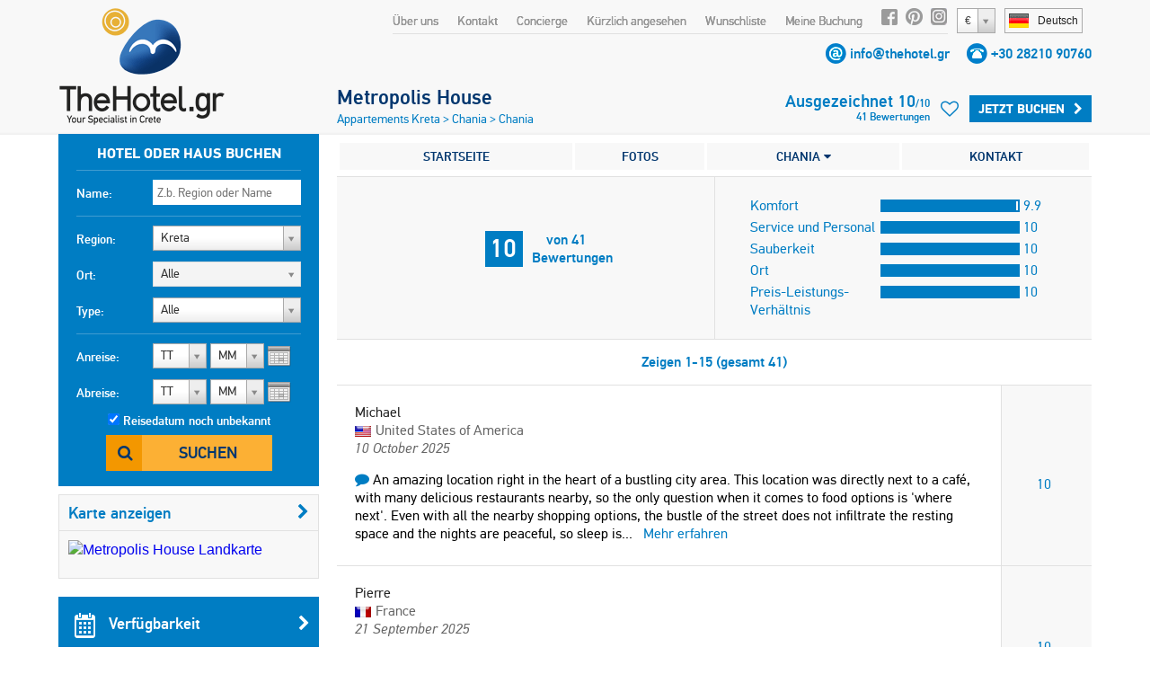

--- FILE ---
content_type: text/html;charset=UTF-8
request_url: https://www.thehotel.gr/metropolis-house/de/reviews
body_size: 24911
content:
<!DOCTYPE html>
<html lang="de" prefix="og: http://ogp.me/ns#">
<head>
	
				<script>
					(function(i,s,o,g,r,a,m){i['GoogleAnalyticsObject']=r;i[r]=i[r]||function(){
					(i[r].q=i[r].q||[]).push(arguments)},i[r].l=1*new Date();a=s.createElement(o),
					m=s.getElementsByTagName(o)[0];a.async=1;a.src=g;m.parentNode.insertBefore(a,m)
					})(window,document,'script','https://www.google-analytics.com/analytics.js','ga');
	
					ga('create', 'UA-222444-1', {
						'cookieFlags': 'SameSite=None; Secure'
					});
					
					ga('send', 'pageview');
				</script>
			
	<meta charset="utf-8">
	<meta name="verify-v1" content="8pQq1JzdvMol92iILR1BAAlJqDUDfWZIBpPbHKEbxqQ=" />
	<meta name="msvalidate.01" content="CBCE88E9F449A83A474BD559CD36C8F6" />
	<meta name="viewport" content="width=device-width" />
	    	    <title>Bewertungen für Metropolis House auf Chania, Chania - TheHotel.gr</title>
	    <meta name="description" content="Bewertungen für Metropolis House auf Chania, Chania">
	    <meta name="keywords" content="Bewertungen Metropolis House Chania, Chania">
	
	    <meta property="og:title" content="Metropolis House" />
    <meta property="og:type" content="website" />
    <meta property="og:url" content="http://www.thehotel.gr/metropolis-house" />
	<meta property="og:image" content="http://www.thehotel.gr/files/1698/_main.jpg" />
			<meta property="og:image:width" content="1423" />
		<meta property="og:image:height" content="1067" />
		<meta property="og:description" content="Metropolis House ist ein schönes Haus mit 3 Schlafzimmern und zwei Badezimmern im Herzen der malerischen Altstadt von Chania, 100 meter von der Platz der Metropolis Kirche entfernt. Viele Cafés, Restaurants, Geschäfte und einen Supermarkt befinden sich bequem zu Fuß." />
        		    		    		<link rel="canonical" href="http://www.thehotel.gr/metropolis-house/de/reviews" />
	    	    	    		    		    		
		    				    				    			<link rel="alternate" type="text/html" hreflang="en" href="http://www.thehotel.gr/metropolis-house/en/reviews" title="English" />
		    		
	    			    		    		
		    				    		
	    			    		    		
		    				    				    			<link rel="alternate" type="text/html" hreflang="no" href="http://www.thehotel.gr/metropolis-house/no/reviews" title="Norsk" />
		    		
	    			    		    		
		    				    				    			<link rel="alternate" type="text/html" hreflang="fr" href="http://www.thehotel.gr/metropolis-house/fr/reviews" title="Français" />
		    		
	    			    		    		
		    				    				    			<link rel="alternate" type="text/html" hreflang="ru" href="http://www.thehotel.gr/metropolis-house/ru/reviews" title="Русский" />
		    		
	    			    		    		
		    				    				    			<link rel="alternate" type="text/html" hreflang="el" href="http://www.thehotel.gr/metropolis-house/el/reviews" title="Ελληνικά" />
		    		
	    			    		    		
		    				    				    			<link rel="alternate" type="text/html" hreflang="it" href="http://www.thehotel.gr/metropolis-house/it/reviews" title="Italiano" />
		    		
	    			    		    		
		    				    				    			<link rel="alternate" type="text/html" hreflang="da" href="http://www.thehotel.gr/metropolis-house/da/reviews" title="Dansk" />
		    		
	    			    		    		
		    				    				    			<link rel="alternate" type="text/html" hreflang="nl" href="http://www.thehotel.gr/metropolis-house/nl/reviews" title="Nederlands" />
		    		
	    			    		    		
		    				    				    			<link rel="alternate" type="text/html" hreflang="fi" href="http://www.thehotel.gr/metropolis-house/fi/reviews" title="Suomi" />
		    		
	    			    		    		
		    				    				    			<link rel="alternate" type="text/html" hreflang="sv" href="http://www.thehotel.gr/metropolis-house/sv/reviews" title="Svenska" />
		    		
	    			    	    	        	    	    		<link rel="stylesheet" href="/css/fonts/fontdeck/cyrillic/fonts.css">
    		<link rel="stylesheet" href="/css/fonts/fontdeck/fonts.css">
    	    	    	    	<link rel="stylesheet" href="https://netdna.bootstrapcdn.com/font-awesome/4.2.0/css/font-awesome.min.css">
    	<link rel="stylesheet" href="//cdnjs.cloudflare.com/ajax/libs/select2/3.4.5/select2.min.css">
    	<!--
	    	<link rel="stylesheet" href="/css/fonts/PFDinTextPro-Regular.css">
	    	<link rel="stylesheet" href="/css/fonts/PFDinTextPro-Medium.css">
	    	<link rel="stylesheet" href="/css/fonts/PFDinTextPro-Bold.css">
	    	<link rel="stylesheet" href="/css/fonts/PFDinTextPro-Italic.css">
    	-->
    	    				    			    		<link rel="stylesheet" href="/css/851c660.css?v=78">
		    			        	    
				    		        	<link rel="stylesheet" href="/css/3a3323f.css?v=78">
	    		    	    <script  src="https://code.jquery.com/jquery-1.11.0.min.js"></script>
    <script  src="//cdnjs.cloudflare.com/ajax/libs/select2/3.4.5/select2.min.js"></script>
    <script  src="https://cdnjs.cloudflare.com/ajax/libs/jQuery.dotdotdot/4.0.2/dotdotdot.js"></script>
    <!--[if lt IE 9]>
   	<script>
		document.createElement('header');
      	document.createElement('nav');
      	document.createElement('section');
      	document.createElement('article');
      	document.createElement('aside');
      	document.createElement('footer');
   	</script>
	<![endif]-->
	<script>
		$.i18n = {
	checkInDateBeforeToday : "Das Check-in-Datum ist vor dem aktuellen Datum.",
	selectDates : "Bitte wählen Sie Ihr An- und Abreisedatum",
    checkOutBeforeCheckIn : "Ihre Check-out-Datum ist vor dem Check-in-Datum. Bitte überprüfen Sie Ihre Daten und versuchen Sie wieder",
    Day : "Tag",
    Any : "Alle",
    fillFirst : "Biite geben Sie Ihre Vornamen ein",
    fillLast : "Bitte geben Sie Ihren Nachnamen ein",
    invalidEmail : "Ungültige E-Mail-Adresse",
    invalidBillingCountryId : "Please select your country",
    invalidBillingCity : "Please fill in your city",
    invalidBillingAddress : "Please fill in your address",
    invalidBillingZip : "Please fill in your postal code",
    fillCell : "Bitte geben Sie Ihre Handy-Nummer ein",
    Sun : "So",
    Mon : "Mo",
    Tue : "Di",
    Wed : "Mi",
    Thu : "Do",
    Fri : "Fr",
    Sat : "Sa",
    arrivalSuccess : "Vielen Dank für die Aktualisierung Ihrer Ankunftszeit!",
    arrivalError : "Ein Fehler ist aufgetreten. Bitte versuchen Sie es noch einmal!",
    arrivalText : "Geben Sie bitte Ihre Ankunftszeit ein!",
    update : "Aktualisieren",
    cancel : "abbrechen",
    hotel : "Hotel",
    villa : "Ferienhaus",
    apartment : "Apartment",
    view : "Sehen",
    week : "Woche",
    night : "Nacht",
    day : "Tag",
    from : "von",
    rating : "Wertung",
    In : " in",
    and : "und",
    hotels : "Hotels",
    villas : "Ferienhäuser",
    bookNow : "Jetzt buchen",
    apartments : "Appartements",
    review : "Bewertung",
    reviews : "Bewertungen",
    joinNewsletter : "Newsletter registrieren",
    joinNewsletterThankYou : "Vielen Dank für das Abonnieren unseres Newsletters.",
    noRating : "Noch nicht bewertet",
    Name : "Name",
    Email : "E-Mail",
    Message : "Nachricht",
    Send : "abschicken",
    Excellent : "Ausgezeichnet",
    Superb : "Hervorragend",
    Fabulous : "Fabelhaft",
    VeryGood : "Sehr gut",
    Good : "Gut",
    SelectRoom : "Bitte wählen Sie mindestens einen Zimmertyp aus",
    DD : "TT",
    MM : "MM",
    forr: "für",
    nights: "Nächte",
    fromPerNight: "ab %s/ Nacht",
    fromPerWeek: "ab %s/ Woche",
    basedOn: "von %s Bewertungen",
    notAvailable: "nicht verfügbar"
};	</script>
	</head>
<body class="de  page-">
		<header>
				<a id="logo" href="/de">
			<img src="/img/logo.png" alt="Villas in Crete, Villa Chania, Villa Kreta, Rent Crete Villas, Vacances Crete Hotel" />
		</a>
		<div id="logo-mobile">
			<a href="/de">
				<img src="/img/logo-symbol.png" height="60" alt="Villas in Crete, Villa Chania, Villa Kreta, Rent Crete Villas, Vacances Crete Hotel" />
				<img id="logo-text" src="/img/logo-text.png" width="130" alt="Villas in Crete, Villa Chania, Villa Kreta, Rent Crete Villas, Vacances Crete Hotel" />
			</a>
			<br><img class="phone" src="/img/phone.gif" height="15" alt="tel:+30 28210 90760" /> <span class="telephone"><a href="tel:+30 28210 90760">+30 28210 90760</a></span>
		</div>
		    			<div id="languages-widget">
				<div id="current-language">
					<span class="flag de"></span><span class="name">Deutsch</span>
				</div>
				<div id="languages-container">
					<ul id="languages-modal">
													<li>
																	<a href="/metropolis-house/en">
										<span class="flag en"></span><span class="name">English</span>
									</a>
															</li>
													<li>
																	<a href="/metropolis-house/de">
										<span class="flag de"></span><span class="name">Deutsch</span>
									</a>
															</li>
													<li>
																	<a href="/metropolis-house/no">
										<span class="flag no"></span><span class="name">Norsk</span>
									</a>
															</li>
													<li>
																	<a href="/metropolis-house/fr">
										<span class="flag fr"></span><span class="name">Français</span>
									</a>
															</li>
													<li>
																	<a href="/metropolis-house/ru">
										<span class="flag ru"></span><span class="name">Русский</span>
									</a>
															</li>
													<li>
																	<a href="/metropolis-house/el">
										<span class="flag el"></span><span class="name">Ελληνικά</span>
									</a>
															</li>
													<li>
																	<a href="/metropolis-house/it">
										<span class="flag it"></span><span class="name">Italiano</span>
									</a>
															</li>
													<li>
																	<a href="/metropolis-house/da">
										<span class="flag da"></span><span class="name">Dansk</span>
									</a>
															</li>
													<li>
																	<a href="/metropolis-house/nl">
										<span class="flag nl"></span><span class="name">Nederlands</span>
									</a>
															</li>
													<li>
																	<a href="/metropolis-house/fi">
										<span class="flag fi"></span><span class="name">Suomi</span>
									</a>
															</li>
													<li>
																	<a href="/metropolis-house/sv">
										<span class="flag sv"></span><span class="name">Svenska</span>
									</a>
															</li>
											</ul>
				</div>
			</div>
        		        	<select class="currency-select">
											<option data-name="Euro" data-rate="1" value="1" selected>
															&#x20AC;
													</option>
											<option data-name="British pound" data-rate="0.8722" value="3" >
															&#x00A3;
													</option>
											<option data-name="Russian ruble" data-rate="117.201" value="4" >
															RUB
													</option>
											<option data-name="Norwegian korona" data-rate="11.7155" value="5" >
															NOK
													</option>
											<option data-name="Danish korona" data-rate="7.4708" value="11" >
															DKK
													</option>
											<option data-name="Swedish korona" data-rate="10.708" value="6" >
															SEK
													</option>
											<option data-name="Swiss franc" data-rate="0.9268" value="7" >
															CHF
													</option>
											<option data-name="US dollar" data-rate="1.1728" value="2" >
															&#x0024;
													</option>
											<option data-name="Canadian dollar" data-rate="1.6215" value="9" >
															CAD
													</option>
											<option data-name="Australian dollar" data-rate="1.742" value="8" >
															AUD
													</option>
											<option data-name="Israeli shekel" data-rate="3.7156" value="15" >
															&#x20AA;
													</option>
											<option data-name="Polish zloty" data-rate="4.2273" value="12" >
															PLN
													</option>
											<option data-name="Romanian leu" data-rate="5.0924" value="13" >
															RON
													</option>
											<option data-name="Hungarian forint" data-rate="385.85" value="14" >
															HUF
													</option>
											<option data-name="Chinese yuan" data-rate="8.1614" value="10" >
															&#x00A5;
													</option>
											<option data-name="" data-rate="" value="16" >
															Sel
													</option>
									</select>
					    <nav>
				<ul id="top-nav">
						<li><a href="/why-book-with-us/de" target="_blank">Über uns</a></li>
	<li><a href="/metropolis-house/de/contact">Kontakt</a></li>
	<li><a href="/concierge/de" target="_blank">Concierge</a></li>
					<li class="hide-on-tablets">
						<a id="recently-viewed" href="#recently-viewed-container">Kürzlich angesehen</a>
						<div id="recently-viewed-container">
						    <div id="recently-viewed-modal">
						    	<h2 class="title">Meine kürzlich angesehenen Hotels & Villen</h2>
						    							    		<p>Sie haben sich noch kein Hotel, keine Villa angesehen</p>
						    							    </div>
						</div>

					</li>
					<li>
						<a id="wishlist-text" href="#">Wunschliste</a>
						<i class="fa fa-heart-o" id="wishlist-icon"></i>
					    <div id="wishlist-container">
						    <div id="wishlist-modal">
						    	<h2 class="title">Meine Wunschliste</h2>
						    	<div class="wishlist-hotel-list">
							    	
						
	    	<div class="wishlist-hotel-list">
		    			    		<p class="list-is-empty">Sie haben weder ein Hotel noch eine Villa auf Ihrer Wunschliste</p>
		    			    </div>	
							    </div>	
						    </div>
						</div>
					</li>	
					<li><a href="/my-reservations/de">Meine Buchung</a></li>
					<li class="social-icon"><a rel="nofollow" href="http://www.facebook.com/thehotelgr" class="facebook" target="_blank"></a></li>
					<li class="social-icon social-icon-pinterest"><a rel="nofollow" href="http://www.pinterest.com/thehotelgr/" class="pinterest" target="_blank"></a></li>
					<li class="social-icon"><a rel="nofollow" href="https://www.instagram.com/thehotel.gr" class="instagram" target="_blank"></a></li>
				</ul>
			</nav>
		
            <div class="contact-details">
            <span class="email"></span> <a href="/metropolis-house/de/contact">info@thehotel.gr</a>
            <span class="telephone-icon"></span> <span class="telephone"><a href="tel:+30 28210 90760">+30 28210 90760</a></span>
        </div>
    		<span id="search-toggle"><i class="fa fa-search"></i></span>
		<a id="menu-toggle" href="#side-mobile-menu"><i class="fa fa-bars"></i></a>
		<div class="clearfix"></div>
	</header>
	<div style="clearfix"></div>
	     	 	<a href="/metropolis-house/de" class="blackblock-container">
 	        <div class="blackblock mobile">
        	<div class="back-button">
        		<span style="color: white" class="prev fa fa-chevron-left"></span>
    		</div>
    		<div class="hotel-name">Metropolis House</div>
                        </div>
    </a>
	<div id="site-container" class="container hotel-page" itemscope itemtype="http://schema.org/Hotel">
	
       	<!-- Schema.org -->
       	<meta itemprop="currenciesAccepted" content="EUR" />
       	<!--<meta itemprop="aggregateRating" content="10" />-->
		<div itemprop="geo" itemscope itemtype="http://schema.org/GeoCoordinates">
			<meta itemprop="latitude" content="35.515490" />
			<meta itemprop="longitude" content="24.019085" />
		</div>
		<meta itemprop="description" content="Metropolis House ist ein schönes Haus mit 3 Schlafzimmern und zwei Badezimmern im Herzen der malerischen Altstadt von Chania, 100 meter von der Platz der Metropolis Kirche entfernt. Viele Cafés, Restaurants, Geschäfte und einen Supermarkt befinden sich bequem zu Fuß." />
		<meta itemprop="photo" content="/files/1698/_main.jpg" />
		<meta itemprop="image" content="https://www.thehotel.gr/files/1698/_main.jpg" />
		<meta itemprop="name" content="Metropolis House" />
		       	<!-- End Schema.org -->
	
        <div id="left-col">
        		            <form action="/search/de" method="post">
	                <div id="search">
	<fieldset>
			    	<legend>Hotel oder Haus buchen</legend>
	    	    <div class="input">
	        <label for="nameSearch">Name:</label>
	        <input class="searchText text" type="text" id="nameSearch" name="search[Name]" placeholder="Z.b. Region oder Name" data-search-id="">
	    </div>
	</fieldset>
	<fieldset>
	    <div class="input input-area">
	        <label for="area-select">Region:</label>
	        <select id="area-select" class="large area-select">
	            	                <option value="1" selected>Kreta</option>
	                	                    	                        <option value="2" >
	                            &nbsp;&nbsp;&nbsp;&nbsp;&nbsp;&nbsp;
	                            Chania
	                        </option>
	                    	                        <option value="3" >
	                            &nbsp;&nbsp;&nbsp;&nbsp;&nbsp;&nbsp;
	                            Rethymno
	                        </option>
	                    	                        <option value="4" >
	                            &nbsp;&nbsp;&nbsp;&nbsp;&nbsp;&nbsp;
	                            Heraklion
	                        </option>
	                    	                        <option value="5" >
	                            &nbsp;&nbsp;&nbsp;&nbsp;&nbsp;&nbsp;
	                            Lasithi
	                        </option>
	                    	                	            	                <option value="87" >Santorini</option>
	                	            	                <option value="107" >Athens</option>
	                	            	                <option value="217" >Evia</option>
	                	            	        </select>
	    </div>
	    <div class="input input-location">
	        <label>Ort:</label>
	        <select id="location-select" disabled class="large location-select">
	            <option value="1" class="description">Alle</option>
	            	                <option value="2" >Chania</option>
	            	                <option value="4" >Heraklion</option>
	            	                <option value="5" >Lasithi</option>
	            	                <option value="3" >Rethymno</option>
	            	        </select>
	    </div>
	    <div class="input">
	        <label for="accommodation">Type:</label>
	        <select id="accommodation" name="search[Accommodation][]" class="large accommodation">
	            <option value="">Alle</option>	            
	            <option value="hotel" >Hotel</option>
	            <option value="apartment" >Apartment</option>
	            <option value="villa" >Ferienhaus</option>	            
	        </select>
	    </div>
	    <script>
	        $('#search select.large').select2({
	            width : '165px',
	            height : '30px',
	            dropdownCssClass : 'large',
	            containerCssClass : 'large',
	            minimumResultsForSearch : -1,
	        });
	    </script>
	</fieldset>
	<fieldset style="border:none;position:relative;">
	    <div class="input mini-input">
	        <label class="calendar">Anreise:</label>
	        																	<select id="selectInD" class="days check-in-day ">
		<option value="0">TT</option>
									<option value="01" >Do 1</option>
												<option value="02" >Fr 2</option>
												<option value="03" >Sa 3</option>
												<option value="04" >So 4</option>
												<option value="05" >Mo 5</option>
												<option value="06" >Di 6</option>
												<option value="07" >Mi 7</option>
												<option value="08" >Do 8</option>
												<option value="09" >Fr 9</option>
												<option value="10" >Sa 10</option>
												<option value="11" >So 11</option>
												<option value="12" >Mo 12</option>
												<option value="13" >Di 13</option>
												<option value="14" >Mi 14</option>
												<option value="15" >Do 15</option>
												<option value="16" >Fr 16</option>
												<option value="17" >Sa 17</option>
												<option value="18" >So 18</option>
												<option value="19" >Mo 19</option>
												<option value="20" >Di 20</option>
												<option value="21" >Mi 21</option>
												<option value="22" >Do 22</option>
												<option value="23" >Fr 23</option>
												<option value="24" >Sa 24</option>
												<option value="25" >So 25</option>
												<option value="26" >Mo 26</option>
												<option value="27" >Di 27</option>
												<option value="28" >Mi 28</option>
												<option value="29" >Do 29</option>
												<option value="30" >Fr 30</option>
												<option value="31" >Sa 31</option>
						</select>
	<select id="selectInMY" class="months check-in-month" >
		<option value="0">MM</option>
									<option value="2026-01" >Januar '26</option>
											<option value="2026-02" >Februar '26</option>
											<option value="2026-03" >März '26</option>
											<option value="2026-04" >April '26</option>
											<option value="2026-05" >Mai '26</option>
											<option value="2026-06" >Juni '26</option>
											<option value="2026-07" >Juli '26</option>
											<option value="2026-08" >August '26</option>
											<option value="2026-09" >September '26</option>
											<option value="2026-10" >Oktober '26</option>
											<option value="2026-11" >November '26</option>
											<option value="2026-12" >Dezember '26</option>
																						<option value="2027-01" >Januar '27</option>
											<option value="2027-02" >Februar '27</option>
											<option value="2027-03" >März '27</option>
											<option value="2027-04" >April '27</option>
									</select>
	<script>
        $('#selectInD').select2({
    		width : '60px',
            dropdownAutoWidth : true,
    		dropdownCssClass : 'small',
    		containerCssClass : 'small',
    		minimumResultsForSearch : -1,
    		formatSelection : function (object, container, query) {
                var v = object.id;
                if (v == 0) {
                    return $.i18n.DD;
                }
                //return (v.length == 1) ? '0' + v : v;
                return v;
            }
    	});
    	$('#selectInMY').select2({
    		width : '60px',
            dropdownAutoWidth : true,
    		dropdownCssClass : 'small',
    		containerCssClass : 'small',
    		minimumResultsForSearch : -1,
    		formatSelection : function (object, container, query) {
                return (object.id == 0) ? $.i18n.MM : object.id.substr(5, 2);
            },
            escapeMarkup: function (m) { return m; }
    	});
    </script>

	        <input type="hidden" name="search[CheckIn]" id="checkIn" class="checkIn check-in-date" value="" />
	    </div>
	    <div class="input mini-input">
	        <label class="calendar">Abreise:</label>
	        																	<select id="selectOutD" class="days check-out-day ">
		<option value="0">TT</option>
									<option value="01" >Do 1</option>
												<option value="02" >Fr 2</option>
												<option value="03" >Sa 3</option>
												<option value="04" >So 4</option>
												<option value="05" >Mo 5</option>
												<option value="06" >Di 6</option>
												<option value="07" >Mi 7</option>
												<option value="08" >Do 8</option>
												<option value="09" >Fr 9</option>
												<option value="10" >Sa 10</option>
												<option value="11" >So 11</option>
												<option value="12" >Mo 12</option>
												<option value="13" >Di 13</option>
												<option value="14" >Mi 14</option>
												<option value="15" >Do 15</option>
												<option value="16" >Fr 16</option>
												<option value="17" >Sa 17</option>
												<option value="18" >So 18</option>
												<option value="19" >Mo 19</option>
												<option value="20" >Di 20</option>
												<option value="21" >Mi 21</option>
												<option value="22" >Do 22</option>
												<option value="23" >Fr 23</option>
												<option value="24" >Sa 24</option>
												<option value="25" >So 25</option>
												<option value="26" >Mo 26</option>
												<option value="27" >Di 27</option>
												<option value="28" >Mi 28</option>
												<option value="29" >Do 29</option>
												<option value="30" >Fr 30</option>
												<option value="31" >Sa 31</option>
						</select>
	<select id="selectOutMY" class="months check-out-month" >
		<option value="0">MM</option>
									<option value="2026-01" >Januar '26</option>
											<option value="2026-02" >Februar '26</option>
											<option value="2026-03" >März '26</option>
											<option value="2026-04" >April '26</option>
											<option value="2026-05" >Mai '26</option>
											<option value="2026-06" >Juni '26</option>
											<option value="2026-07" >Juli '26</option>
											<option value="2026-08" >August '26</option>
											<option value="2026-09" >September '26</option>
											<option value="2026-10" >Oktober '26</option>
											<option value="2026-11" >November '26</option>
											<option value="2026-12" >Dezember '26</option>
																						<option value="2027-01" >Januar '27</option>
											<option value="2027-02" >Februar '27</option>
											<option value="2027-03" >März '27</option>
											<option value="2027-04" >April '27</option>
									</select>
	<script>
        $('#selectOutD').select2({
    		width : '60px',
            dropdownAutoWidth : true,
    		dropdownCssClass : 'small',
    		containerCssClass : 'small',
    		minimumResultsForSearch : -1,
    		formatSelection : function (object, container, query) {
                var v = object.id;
                if (v == 0) {
                    return $.i18n.DD;
                }
                //return (v.length == 1) ? '0' + v : v;
                return v;
            }
    	});
    	$('#selectOutMY').select2({
    		width : '60px',
            dropdownAutoWidth : true,
    		dropdownCssClass : 'small',
    		containerCssClass : 'small',
    		minimumResultsForSearch : -1,
    		formatSelection : function (object, container, query) {
                return (object.id == 0) ? $.i18n.MM : object.id.substr(5, 2);
            },
            escapeMarkup: function (m) { return m; }
    	});
    </script>

	        <input type="hidden" name="search[CheckOut]" id="checkOut" class="checkOut check-out-date" value="" />
	    </div>
	    <div id="input-dateless">
	        <input type="checkbox" id="nodates" class="nodates" name="search[Dates]" value="false" checked />
	        <label for="nodates">Reisedatum noch unbekannt</label>
	    </div>
	    <div class="submit-row">
	        <button type="submit" class="search-button">Suchen</button>
	    </div>
	    <div id="errorMsg">
	        	    </div>
	</fieldset>
	<input id="region" name="search[RegionId]" type="hidden" value="1">
	<input type="hidden" id="affiliate-id" name="search[AffiliateId]" value="0" />
	<input type="hidden" id="search-order" name="search[Order]" value="popular" />
	<input type="hidden" id="search-direction" name="search-direction" value="desc" />
	<input type="hidden" id="search-latitude" name="Latitude" value="0" />
	<input type="hidden" id="search-longitude" name="Longitude" value="0" />
	<input type="hidden" id="search-referrer" name="Referrer" value="0" />
	<input type="hidden" id="search-distance" name="Distance" value="" />
	<input type="hidden" id="search-max" name="Max" value="0" />	
	<input type="hidden" name="search_id" value="" />
	
</div>	                <div class="clearfix"></div>
		            <div id="hotel-map-col" class="map-col">
			            
					

	<div class="map-box"> 
    <h3><a class="map filter-dates" href="/metropolis-house/de/map">Karte anzeigen<i class="fa fa-chevron-right"></i></a></h3>
    <a class="map filter-dates" href="/metropolis-house/de/map">
	    <img alt="Metropolis House Landkarte" src="//maps.googleapis.com/maps/api/staticmap?center=35.515490,24.019085&amp;zoom=15&amp;size=270x220&amp;markers=icon:http://www.thehotel.gr/img/hotel-selected.png|35.515490,24.019085|&amp;style=feature:poi|visibility:off&amp;sensor=true&key=AIzaSyAlC1tqEVLfqLJ0bAfwO344uqC2u_AyJH8" />
    </a>
</div>							

												    <a class="button blue availability" href="/metropolis-house/de/availability" target="_blank">
						    	<span class="sprite"></span>
						    	Verfügbarkeit
						    	<i class="fa fa-chevron-right"></i>
						    </a>
											    							<a class="button blue contact" href="/metropolis-house/de/contact">
								<span class="sprite"></span>Kontakt<i class="fa fa-chevron-right"></i>
							</a>
					    				        <a class="button blue similar" href="/metropolis-house/de/similar" target="_blank">
				        	<span class="sprite"></span>
				        					        		Ansicht ähnlicher Apts
				        					        	<i class="fa fa-chevron-right"></i>
				        </a>
						<a class="button grey best-price hoverable popup-trigger" href="#best-price-modal" data-event='{"Clicks", "Best Price Guarantee", ""}'>
							<span class="sprite best-price"></span>Best-Preis-Garantie<i class="fa fa-chevron-right"></i>
						</a>
		            </div>
		            <div id="filter-box" class="hidden">
                        <h3>Filtern Sie die Ergebnisse</h3>
								
<ul class="filters price-filters" style="padding:0">
	<li class="price-range-filter">
	    <label class="price-range-label">Durchschnittspreis pro Nacht</label>
	    <div id="price-range-container" style="margin-top:5px"></div>
	    <input
	    	type="hidden"
	    	name="search[PriceRange][]"
	    	id="price-range"
	    	class="price-range"
	    	value="20-" />
	</li>
    <li class="separator price-filter" style="margin-top:35px;margin-bottom:0px"></li>
</ul>
<ul class="filters search-links" id="search-links" style="display:none">
    <li>
        <a href="/villas/de/Kreta/beach-villas" title="Ferienhäuser nahe dem Strand in Kreta">
            Ferienhäuser in Strandnähe
        </a>
    </li>
    <li>
        <a href="/villas/de/Kreta/two-bedrooms" title="Ferienhäuser mit zwei Schlafzimmer in Kreta">
            mit 2 Schlafzimmern
        </a>
    </li>
    <li>
        <a href="/villas/de/Kreta/three-bedrooms" title="Ferienhäuser mit drei Schlafzimmer in Kreta">
            mit 3 Schlafzimmern
        </a>
    </li>
    <li>
        <a href="/villas/de/Kreta/four-bedrooms" title="Ferienhäuser mit vier Schlafzimmer in Kreta">
            mit 4 Schlafzimmern
        </a>
    </li>
    <li>
        <a href="/villas/de/Kreta/five-bedrooms" title="Ferienhäuser mit fünf Schlafzimmer in Kreta">
            mit 5 Schlafzimmern
        </a>
    </li>
    <li>
        <a href="/villas/de/Kreta/luxury" title="Luxusvillen in Kreta">
            Luxus Ferienhäuser
        </a>
    </li>
    <li class="separator"></li>
    <li>
        <a href="/apartments/de/Kreta/two-bedrooms" title="Apartments mit zwei Schlafzimmer in Kreta">
            Apts mit zwei Schlafzimmern
        </a>
    </li>
    <li>
        <a href="/apartments/de/Kreta/three-bedrooms" title="Apartments mit drei Schlafzimmer in Kreta">
            Apts mit drei Schlafzimmern
        </a>
    </li>
    <li>
        <a href="/apartments/de/Kreta/beach-apartments" title="Apartments nahe dem Strand in Kreta">
            Apartments am Strand
        </a>
    </li>
    <li class="separator"></li>
    <li>
        <a href="/hotels/de/Kreta/all-inclusive" title="Pauschalhotels in Kreta">
            All Inklusive Hotels
        </a>
    </li>
    <li>
        <a href="/hotels/de/Kreta/half-board" title="Hotels mit Halbpension in Kreta">
            Hotels mit Halbpension
        </a>
    </li>
    <li>
        <a href="/hotels/de/Kreta/bed-and-breakfast" title="Hotel mit Übernachtung und Frühstück Kreta">
            Mit Frühstück
        </a>
    </li>
    <li>
        <a href="/hotels/de/Kreta/beach-hotels" title="Hotels in Strandnähe Kreta">
            Hotels am Strand
        </a>
    </li>

</ul>
<ul id="hotel-filters" class="filters hotel-filters" style="display:none">
    <li class="filter ">
        <label for="hs5">5 Sterne</label>
        <input id="hs5" class="stars" name="search[Stars][]" type="checkbox" value="five"  />
    </li>
    <li class="filter ">
        <label for="hs4">4 Sterne</label>
        <input id="hs4" class="stars" name="search[Stars][]" type="checkbox" value="four"  />
    </li>
    <li class="filter ">
        <label for="hs3">3 Sterne</label>
        <input id="hs3" class="stars" name="search[Stars][]" type="checkbox" value="three"  />
    </li>
    <li class="filter ">
        <label for="hs2">2 Sterne</label>
        <input id="hs2" class="stars" name="search[Stars][]" type="checkbox" value="two"  />
    </li>
    <li class="separator"></li>
    <li class="filter ">
        <label for="hmai">All Inklusive</label>
        <input id="hmai" class="meals" name="search[Meals][]" type="checkbox" value="ai"  />
    </li>
    <li class="filter ">
        <label for="hmhb">Halbpension</label>
        <input id="hmhb" class="meals" name="search[Meals][]" type="checkbox" value="hb"  />
    </li>
    <li class="filter ">
        <label for="hmbb">Mit Frühstück</label>
        <input id="hmbb" class="meals" name="search[Meals][]" type="checkbox" value="bb"  />
    </li>
    <li class="separator"></li>
    <li class="filter ">
        <label for="htb">Am Strand</label>
        <input id="htb" class="tags" name="search[Tags][]" type="checkbox" value="on_beach"  />
    </li>
    <li class="filter ">
        <label for="hts">Entfernung zum Strand zu Fuß</label>
        <input id="hts" class="tags" name="search[Tags][]" type="checkbox" value="walking_beach"  />
    </li>
    <li class="filter ">
        <label for="hfvm">Preis-Leistungs-Verhältnis</label>
        <input id="hfvm" class="tags" name="search[Tags][]" type="checkbox" value="value"  />
    </li>
    <li class="filter ">
        <label for="htspa">Spa Hotel</label>
        <input id="htspa" class="tags" name="search[Tags][]" type="checkbox" value="spa"  />
    </li>
    <li class="filter ">
        <label for="htho">Hochzeitsreise</label>
        <input id="htho" class="tags" name="search[Tags][]" type="checkbox" value="honeymoon"  />
    </li>
    <li class="filter ">
        <label for="httr">Traditionelles Hotel</label>
        <input id="httr" class="tags" name="search[Tags][]" type="checkbox" value="traditional"  />
    </li>
    <li class="filter ">
        <label for="htc">Stadthotel</label>
        <input id="htc" class="tags" name="search[Tags][]" type="checkbox" value="city"  />
    </li>
    <li class="filter ">
        <label for="htv">Im alten Stadtteil</label>
        <input id="htv" class="tags" name="search[Tags][]" type="checkbox" value="venetian"  />
    </li>
</ul>
<ul id="apartment-filters" class="filters apartment-filters" style="display:none">
    <li class="filter ">
        <label for="ab1">mit 1 Schlafzimmer</label>
        <input id="ab1" class="bedrooms" name="search[Bedrooms][]" type="checkbox" value="one"  />
    </li>
    <li class="filter ">
        <label for="ab2">mit 2 Schlafzimmern</label>
        <input id="ab2" class="bedrooms" name="search[Bedrooms][]" type="checkbox" value="two"  />
    </li>
    <li class="filter ">
        <label for="ab3">mit 3 Schlafzimmern</label>
        <input id="ab3" class="bedrooms" name="search[Bedrooms][]" type="checkbox" value="three"  />
    </li>
    <li class="separator"></li>
    <li class="filter ">
        <label for="atb">Am Strand</label>
        <input id="atb" class="tags" name="search[Tags][]" type="checkbox" value="on_beach"  />
    </li>
    <li class="filter ">
        <label for="ats">Entfernung zum Strand zu Fuß</label>
        <input id="ats" class="tags" name="search[Tags][]" type="checkbox" value="walking_beach"  />
    </li>
    <li class="filter ">
        <label for="aes">Gemeinsamen Pool</label>
        <input id="aes" class="extras" name="search[Extras][]" type="checkbox" value="cpool"  />
    </li>
    <li class="separator"></li>
    <li class="filter ">
        <label for="afi">WLAN Internet</label>
        <input id="afi" class="facilities" name="search[Facilities][]" type="checkbox" value="internet"  />
    </li>
</ul>
<ul id="villa-filters" class="filters villa-filters" style="display:none">
    <li class="filter ">
        <label for="vb1">mit 1 Schlafzimmer</label>
        <input id="vb1" class="bedrooms" name="search[Bedrooms][]" type="checkbox" value="one"  />
    </li>
    <li class="filter ">
        <label for="vb2">mit 2 Schlafzimmern</label>
        <input id="vb2" class="bedrooms" name="search[Bedrooms][]" type="checkbox" value="two"  />
    </li>
    <li class="filter ">
        <label for="vb3">mit 3 Schlafzimmern</label>
        <input id="vb3" class="bedrooms" name="search[Bedrooms][]" type="checkbox" value="three"  />
    </li>
    <li class="filter ">
        <label for="vb4">mit 4 Schlafzimmern</label>
        <input id="vb4" class="bedrooms" name="search[Bedrooms][]" type="checkbox" value="four"  />
    </li>
    <li class="filter ">
        <label for="vb5">mit 5+ Schlafzimmern</label>
        <input id="vb5" class="bedrooms" name="search[Bedrooms][]" type="checkbox" value="five"  />
    </li>
    <li class="separator"></li>
    <li class="filter ">
        <label for="vfl">Luxus</label>
        <input id="vfl" class="facilities" name="search[Facilities][]" type="checkbox" value="luxury"  />
    </li>
    <li class="filter ">
        <label for="vfvm">Preis-Leistungs-Verhältnis</label>
        <input id="vfvm" class="facilities" name="search[Facilities][]" type="checkbox" value="value"  />
    </li>
    <li class="filter ">
        <label for="vtb">Entfernung zum Strand zu Fuß</label>
        <input id="vtb" class="tags" name="search[Tags][]" type="checkbox" value="walking_beach"  />
    </li>
    <li class="filter ">
        <label for="vtt">Traditionell</label>
        <input id="vtt" class="tags" name="search[Tags][]" type="checkbox" value="traditional"  />
    </li>
    <li class="filter ">
        <label for="vfpp">mit Privatpool</label>
        <input id="vfpp" class="facilities" name="search[Facilities][]" type="checkbox" value="ppool"  />
    </li>
     <li class="filter ">
        <label for="vfhp">mit beheizter Pool</label>
        <input id="vfhp" class="extras" name="search[Extras][]" type="checkbox" value="hpool"  />
    </li>
    <li class="filter ">
        <label for="vfg">Gruppe von Ferienhäusern</label>
        <input id="vfg" class="facilities" name="search[Facilities][]" type="checkbox" value="group"  />
    </li>
</ul>
		            </div>
	            </form>
						
			
			
	<div class="review-score desktop-only">
		
					
			<a class="overall" target="_blank" href="/metropolis-house/de/reviews">
				
			
																					
				
			
				<span class="numeric">
					<span class="arc-left"><span style="transform: rotate(0deg)"></span></span>
					<span class="arc-right"><span style="transform: rotate(0deg)"></span></span>
					<span class="value">10</span>
				</span>
				
				<span class="textual">
					<span class="name">
													Ausgezeichnet
											</span>
				</span>
				<span class="based-on">
					<span class="small"><span class="votes">41</span> Bewertungen</span>
				</span>
			</a>
						
					<div class="reviews">
				<h2>Bewertungen</h2>
				
				<div class="royalSlider review-slider">
											<ul class="featured-reviews">
															<li>
									<div class="body">
										"What a wonderful stay! Best location, great communication and transfer coordination. We would def stay here again."						
									</div>
									<div class="author">
				                        Lai			
									</div>
									
				                    				                    	<div class="country">
				                    		<img class="flag" src="/img/flags/reviews/h36/us.png" alt="United States of America" height="16" /> United States of America<br>
				                    	</div>
				                    						
								</li>
															<li>
									<div class="body">
										"Everything was great!"						
									</div>
									<div class="author">
				                        Emily			
									</div>
									
				                    				                    	<div class="country">
				                    		<img class="flag" src="/img/flags/reviews/h36/us.png" alt="United States of America" height="16" /> United States of America<br>
				                    	</div>
				                    						
								</li>
															<li>
									<div class="body">
										"I had some of the best days of life while in Chania and this home was central to it all."						
									</div>
									<div class="author">
				                        Cyd			
									</div>
									
				                    				                    	<div class="country">
				                    		<img class="flag" src="/img/flags/reviews/h36/us.png" alt="United States of America" height="16" /> United States of America<br>
				                    	</div>
				                    						
								</li>
													
						</ul>
					
											<ul class="featured-reviews">
															<li>
									<div class="body">
										"The large and comfortable house exceeded our expectations."						
									</div>
									<div class="author">
				                        Carole			
									</div>
									
				                    				                    	<div class="country">
				                    		<img class="flag" src="/img/flags/reviews/h36/us.png" alt="United States of America" height="16" /> United States of America<br>
				                    	</div>
				                    						
								</li>
															<li>
									<div class="body">
										"Superb location. Very comfortable and clean."						
									</div>
									<div class="author">
				                        Arati			
									</div>
									
				                    				                    	<div class="country">
				                    		<img class="flag" src="/img/flags/reviews/h36/us.png" alt="United States of America" height="16" /> United States of America<br>
				                    	</div>
				                    						
								</li>
															<li>
									<div class="body">
										"Right in Chania Town, literally walk into the street and your surrounded by shops, entertainment and food. Balcony was nice to sit in the morning or night and just relax. We appreciated the beach towels and umbrella for beach trips."						
									</div>
									<div class="author">
				                        Angela			
									</div>
									
				                    				                    	<div class="country">
				                    		<img class="flag" src="/img/flags/reviews/h36/us.png" alt="United States of America" height="16" /> United States of America<br>
				                    	</div>
				                    						
								</li>
													
						</ul>
					
											<ul class="featured-reviews">
															<li>
									<div class="body">
										"This is a truly classy apartment right in the heart of old town. We extended our stay after sinking in and loving it so much. If you want to know what it feels like to live in the center of old town Chania this is the place. The apartment is beautiful and the furnishings are elegant. The beds are comfortable. For our family this felt like a true home away from home. A magical spot."						
									</div>
									<div class="author">
				                        Mathew Chasan			
									</div>
									
				                    				                    	<div class="country">
				                    		<img class="flag" src="/img/flags/reviews/h36/us.png" alt="United States of America" height="16" /> United States of America<br>
				                    	</div>
				                    						
								</li>
															<li>
									<div class="body">
										"Great place! The place was at the heart of Old Town Chania - walking distance to supermarkets, great restaurants and landmarks like the Old Venetian Port. The house has all the amenities to make your stay comfortable. Icing on the cake was 2 fluffy pillows for each of the guest!! Emmanuel and Yannis are great superhosts! They made recommendations and helped us getting reservations/bookings to our excursions. If not for them we would not have experienced the Samaria Gorge!! They also helped us with our airport transfers. They were very responsive to our requests/questions and communicated very well. Our Crete vacation was very wonderful because of Emmanuel and Yannis!! Thank you so much from the family!"						
									</div>
									<div class="author">
				                        Editha			
									</div>
									
				                    						
								</li>
															<li>
									<div class="body">
										"Le logement est idéalement situé, grand et fonctionnel. Les propriétaires ont été particulièrement conciliants pour que nous puissions arriver tôt, nous ont prévenus de l'annulation de notre ferry de départ et proposé de prolonger notre séjour en conséquence. Idéal pour profiter de Chania et des environs !"						
									</div>
									<div class="author">
				                        Benjamin			
									</div>
									
				                    				                    	<div class="country">
				                    		<img class="flag" src="/img/flags/reviews/h36/fr.png" alt="France" height="16" /> France<br>
				                    	</div>
				                    						
								</li>
													
						</ul>
					
											<ul class="featured-reviews">
															<li>
									<div class="body">
										"Grand logement. Très bien situé. A deux pas du port."						
									</div>
									<div class="author">
				                        Benoit			
									</div>
									
				                    				                    	<div class="country">
				                    		<img class="flag" src="/img/flags/reviews/h36/fr.png" alt="France" height="16" /> France<br>
				                    	</div>
				                    						
								</li>
															<li>
									<div class="body">
										"We really appreciated the two terraces for sunset drinks while overlooking all the activities in the street below us. A really enjoyable stay."						
									</div>
									<div class="author">
				                        Linda			
									</div>
									
				                    				                    	<div class="country">
				                    		<img class="flag" src="/img/flags/reviews/h36/au.png" alt="Australia" height="16" /> Australia<br>
				                    	</div>
				                    						
								</li>
															<li>
									<div class="body">
										"Had the most amazing stay, couldn’t have asked for more friendly or helpful hosts, the location was brilliant and the house was exactly what we needed. Would definitely stay there again!"						
									</div>
									<div class="author">
				                        Ashlee			
									</div>
									
				                    				                    	<div class="country">
				                    		<img class="flag" src="/img/flags/reviews/h36/au.png" alt="Australia" height="16" /> Australia<br>
				                    	</div>
				                    						
								</li>
													
						</ul>
					
											<ul class="featured-reviews">
															<li>
									<div class="body">
										"Perfect location, perfect hosts, perfect accommodations. The house is spacious and super clean. It is a minute walking distance to the old port, and 15 min walking distance to the local beach. As described it is situated in the old town with everything close by, however quiet in the evening for sleeping. Very charming , no cars allowed on the street, one of a kind, unique apartment which comfortably accommodated all 5 of us."						
									</div>
									<div class="author">
				                        Jenny			
									</div>
									
				                    				                    	<div class="country">
				                    		<img class="flag" src="/img/flags/reviews/h36/ca.png" alt="Canada" height="16" /> Canada<br>
				                    	</div>
				                    						
								</li>
															<li>
									<div class="body">
										"Everything was amazing. The apartment was spacious and each room had air conditioning. Wifi worked great. The street we were on was generally quiet, and it was fun to people watch off the verandas while having our morning coffee."						
									</div>
									<div class="author">
				                        Katherine			
									</div>
									
				                    				                    	<div class="country">
				                    		<img class="flag" src="/img/flags/reviews/h36/us.png" alt="United States of America" height="16" /> United States of America<br>
				                    	</div>
				                    						
								</li>
															<li>
									<div class="body">
										"Great location, very clean and spacious home! The host had some extra items in the refrigerator for us that were super appreciated since we were with our 5 year old after a long trip (a bottle of orange juice, some chocolates and some yummy raki for us adults :)"						
									</div>
									<div class="author">
				                        Vasiliki			
									</div>
									
				                    				                    	<div class="country">
				                    		<img class="flag" src="/img/flags/reviews/h36/us.png" alt="United States of America" height="16" /> United States of America<br>
				                    	</div>
				                    						
								</li>
													
						</ul>
					
											<ul class="featured-reviews">
															<li>
									<div class="body">
										"The place is fantastic, it seems newly remodeled and has beautiful architecture including balconies on both floors, high ceilings and great furnishings. The beds were very comfortable."						
									</div>
									<div class="author">
				                        Scott			
									</div>
									
				                    				                    	<div class="country">
				                    		<img class="flag" src="/img/flags/reviews/h36/us.png" alt="United States of America" height="16" /> United States of America<br>
				                    	</div>
				                    						
								</li>
															<li>
									<div class="body">
										"Location was outstanding and the apartment itself was above expectations. If ever back in area would book again and would highly recommend to friends. Property was well above expectation and walking distance to many attractions in the local area."						
									</div>
									<div class="author">
				                        Anthony			
									</div>
									
				                    				                    	<div class="country">
				                    		<img class="flag" src="/img/flags/reviews/h36/us.png" alt="United States of America" height="16" /> United States of America<br>
				                    	</div>
				                    						
								</li>
															<li>
									<div class="body">
										"What a gem this apartment is! We had the best stay here. It was comfortable and had everything we needed. It was so nice to have balconies to hang out on, drink coffee in the mornings and people watch in the evenings. Communication was easy and we had no issues with host/owner. I would absolutely stay here again!"						
									</div>
									<div class="author">
				                        KATIE			
									</div>
									
				                    				                    	<div class="country">
				                    		<img class="flag" src="/img/flags/reviews/h36/us.png" alt="United States of America" height="16" /> United States of America<br>
				                    	</div>
				                    						
								</li>
													
						</ul>
					
											<ul class="featured-reviews">
															<li>
									<div class="body">
										"Very spacious and comfortable accommodation in the middle of the lively old town with many restaurants and cafes at your doorstep. Very impressed with the quick responses to any queries or requests we had."						
									</div>
									<div class="author">
				                        Caroline			
									</div>
									
				                    				                    	<div class="country">
				                    		<img class="flag" src="/img/flags/reviews/h36/gb.png" alt="United Kingdom" height="16" /> United Kingdom<br>
				                    	</div>
				                    						
								</li>
															<li>
									<div class="body">
										"Very central for shopping and restaurants"						
									</div>
									<div class="author">
				                        E			
									</div>
									
				                    				                    	<div class="country">
				                    		<img class="flag" src="/img/flags/reviews/h36/gb.png" alt="United Kingdom" height="16" /> United Kingdom<br>
				                    	</div>
				                    						
								</li>
															<li>
									<div class="body">
										"This lovely home was perfect for our family of 4! Spacious, clean and very comfortable. Close to everything. The host was very sweet and helpful when my son was very sick, and we really appreciated his concern and advice. That kind of touch makes such a difference when you are far from home. Would definitely stay again and highly recommend!"						
									</div>
									<div class="author">
				                        Linda			
									</div>
									
				                    				                    	<div class="country">
				                    		<img class="flag" src="/img/flags/reviews/h36/us.png" alt="United States of America" height="16" /> United States of America<br>
				                    	</div>
				                    						
								</li>
													
						</ul>
					
											<ul class="featured-reviews">
															<li>
									<div class="body">
										"Very good helpful hosts that made the stay very easy"						
									</div>
									<div class="author">
				                        Judith			
									</div>
									
				                    				                    	<div class="country">
				                    		<img class="flag" src="/img/flags/reviews/h36/gb.png" alt="United Kingdom" height="16" /> United Kingdom<br>
				                    	</div>
				                    						
								</li>
															<li>
									<div class="body">
										"Great apartment located on the edge of Chania Old Town. Local supermarket, shops, bars and restaurants all within minutes walking, some on the doorstep. Bus station 10 minutes walk away."						
									</div>
									<div class="author">
				                        Nick			
									</div>
									
				                    				                    	<div class="country">
				                    		<img class="flag" src="/img/flags/reviews/h36/gb.png" alt="United Kingdom" height="16" /> United Kingdom<br>
				                    	</div>
				                    						
								</li>
															<li>
									<div class="body">
										"If I could give this place 10 stars, I would. They are the most communicative hosts I’ve ever had. They helped arrange a van for our family of 5 to and from the airport with ease. They also helped arrange a van to and from Kissamos port and a private boat to Gramouvsa and Balos bay which I highly highly recommend to enjoy the views, the hike, the water, and all without the crowds. The house is right in town, walking distance to great local joints for food and gelato. Love this place!!!"						
									</div>
									<div class="author">
				                        Emili			
									</div>
									
				                    				                    	<div class="country">
				                    		<img class="flag" src="/img/flags/reviews/h36/us.png" alt="United States of America" height="16" /> United States of America<br>
				                    	</div>
				                    						
								</li>
													
						</ul>
					
											<ul class="featured-reviews">
															<li>
									<div class="body">
										"The hosts were very helpful and sorted everything out for us. The house is in a great position and we had a lovely time."						
									</div>
									<div class="author">
				                        Adam			
									</div>
									
				                    				                    	<div class="country">
				                    		<img class="flag" src="/img/flags/reviews/h36/gb.png" alt="United Kingdom" height="16" /> United Kingdom<br>
				                    	</div>
				                    						
								</li>
															<li>
									<div class="body">
										"Friendly and responsive hosts. Perfect part of town that was in the middle of everything. House was spotless and well equipped with everything we needed for a comfortable stay and plenty of room for 5 adults. Extra Greek goodies were a nice and welcoming touch. Highly recommend!"						
									</div>
									<div class="author">
				                        Athena			
									</div>
									
				                    				                    	<div class="country">
				                    		<img class="flag" src="/img/flags/reviews/h36/us.png" alt="United States of America" height="16" /> United States of America<br>
				                    	</div>
				                    						
								</li>
															<li>
									<div class="body">
										"I definitely recommend this place. Host contacted us one day before arrival and sent lots of handy information. It was super easy to arrange check-in."						
									</div>
									<div class="author">
				                        Berkay			
									</div>
									
				                    				                    	<div class="country">
				                    		<img class="flag" src="/img/flags/reviews/h36/nl.png" alt="Netherlands" height="16" /> Netherlands<br>
				                    	</div>
				                    						
								</li>
													
						</ul>
					
											<ul class="featured-reviews">
															<li>
									<div class="body">
										"Great hosts, always responsive and very helpful and friendly. Location was perfect and central to everything. Highly recommended. Could not have been happier. Thanks for everything."						
									</div>
									<div class="author">
				                        Emanuel			
									</div>
									
				                    				                    	<div class="country">
				                    		<img class="flag" src="/img/flags/reviews/h36/au.png" alt="Australia" height="16" /> Australia<br>
				                    	</div>
				                    						
								</li>
															<li>
									<div class="body">
										"Emmanuel & Yannis were fantastic hosts. Incredibly responsive and answered any questions we had throughout our stay. the home was beautiful and the location is premier."						
									</div>
									<div class="author">
				                        Erika			
									</div>
									
				                    				                    	<div class="country">
				                    		<img class="flag" src="/img/flags/reviews/h36/us.png" alt="United States of America" height="16" /> United States of America<br>
				                    	</div>
				                    						
								</li>
															<li>
									<div class="body">
										"Greeted and helped with our suitcases. Very friendly and helpful."						
									</div>
									<div class="author">
				                        Francesca			
									</div>
									
				                    				                    	<div class="country">
				                    		<img class="flag" src="/img/flags/reviews/h36/us.png" alt="United States of America" height="16" /> United States of America<br>
				                    	</div>
				                    						
								</li>
													
						</ul>
					
											<ul class="featured-reviews">
															<li>
									<div class="body">
										"This is a big house to easy accommodate 2 families. We were only 2 of us so we had lots of space. Big kitchen with decent utensils to cook. Beds were comfortable and plenty of pillows. There is a restaurant just at the entrance and it is very good. Walking distance to harbour and plenty of restaurants."						
									</div>
									<div class="author">
				                        Pankaj			
									</div>
									
				                    				                    	<div class="country">
				                    		<img class="flag" src="/img/flags/reviews/h36/us.png" alt="United States of America" height="16" /> United States of America<br>
				                    	</div>
				                    						
								</li>
															<li>
									<div class="body">
										"Our family had a wonderful time in Chania and this property was a major part of that. The location was great, easy walking to anything in the old town. The apartment is very spacious and the 5 of us (adults) all had beds, no couch beds needed. The amenities were superb and we had everything we needed."						
									</div>
									<div class="author">
				                        Chris			
									</div>
									
				                    				                    	<div class="country">
				                    		<img class="flag" src="/img/flags/reviews/h36/us.png" alt="United States of America" height="16" /> United States of America<br>
				                    	</div>
				                    						
								</li>
															<li>
									<div class="body">
										"Great location and beautiful home!"						
									</div>
									<div class="author">
				                        Alexis			
									</div>
									
				                    				                    	<div class="country">
				                    		<img class="flag" src="/img/flags/reviews/h36/us.png" alt="United States of America" height="16" /> United States of America<br>
				                    	</div>
				                    						
								</li>
													
						</ul>
					
											<ul class="featured-reviews">
															<li>
									<div class="body">
										"What an amazing apartment. The location is the best. So close to the harbor and many restaurant choices just steps from the front door. The host was very kind and met us upon arrival. Next time I come back to Chania, I will definitely stay here again!"						
									</div>
									<div class="author">
				                        Robert			
									</div>
									
				                    				                    	<div class="country">
				                    		<img class="flag" src="/img/flags/reviews/h36/us.png" alt="United States of America" height="16" /> United States of America<br>
				                    	</div>
				                    						
								</li>
															<li>
									<div class="body">
										"The location is unbeatable, so nice not to have to drive to get to the old town as we were already in it! Local beach within walking distance was very nice. So many great restaurants and cafés, I wish we had time to visit more of them"						
									</div>
									<div class="author">
				                        Andrea			
									</div>
									
				                    				                    	<div class="country">
				                    		<img class="flag" src="/img/flags/reviews/h36/ca.png" alt="Canada" height="16" /> Canada<br>
				                    	</div>
				                    						
								</li>
													
						</ul>
					
									</div>	
				
				<a class="view-all" target="_blank" href="/metropolis-house/de/reviews">Alle Bewertungen</a>
			
			</div>
			
	</div>
	
	
	
				
        </div>
        <div id="right-col">
    		<div class="hotel-listing is-reviews-page">
        		                
        		<h1 class="name item ">
					<a href="/metropolis-house/de" class="name  fn">Metropolis House</a><div class="breadcrumbs" itemscope itemtype="http://schema.org/BreadcrumbList"><div class="breadcrumbs"><span itemprop="itemListElement" itemscope itemtype="http://schema.org/ListItem"><a itemprop="item" href="https://www.thehotel.gr/apartments-crete/de"><span itemprop="name">
			                    							                    					Appartements
			                    							                    				Kreta
			                    			</span></a> &gt;
			                    		<meta itemprop="position" content="1" /></span><span itemprop="itemListElement" itemscope itemtype="http://schema.org/ListItem"><a itemprop="item" href="https://www.thehotel.gr/apartments/de/Kreta/Chania"><span itemprop="name">
			                    							                    				Chania
			                    			</span></a> &gt;
			                    		<meta itemprop="position" content="2" /></span><span itemprop="itemListElement" itemscope itemtype="http://schema.org/ListItem"><a itemprop="item" href="https://www.thehotel.gr/apartments/de/Kreta/Chania/Chania"><span itemprop="name">Chania</span></a><meta itemprop="position" content="3" /></span></div>                </h1>


        		                 	<a id="book" title="Metropolis House" href="/metropolis-house/de#select">
						Jetzt buchen<i class="fa fa-chevron-right"></i>
					</a>
			    			    				    				    					    		<i class="wishlist-button fa fa-heart-o" data-id="1698" title="Auf die Wunschliste"></i>
					    											        				    				    	<div class="reviews-summary" itemprop="aggregateRating" itemscope itemtype="https://schema.org/AggregateRating">
    						<meta itemprop="worstRating" content = "1">
    						<a href="/metropolis-house/de/reviews">
    							<span class="rating">
    								Ausgezeichnet
																				<span class="average" itemprop="ratingValue">10</span><span class="small">/<span class="best" itemprop="bestRating">10</span></span><br><span class="small"><span class="votes" itemprop="reviewCount">41</span> Bewertungen</span>							    </span>
						    </a>
	    				</div>
	    				    		

								<div id="book-banner" style="" class="mobile">
					<div id="book-container">
        		                 	<a id="book" title="Metropolis House" href="/metropolis-house/de#select">
						Jetzt buchen<i class="fa fa-chevron-right"></i>
					</a>
			    		        				    				   	<div>
						<a href="/metropolis-house/de/reviews">
					    	<div class="reviews-summary">
    							<span class="rating">
    								Ausgezeichnet
																				<span class="average">10</span><span class="small">/<span class="best">10</span></span><br><span class="small"><span class="votes">41</span> Bewertungen</span>							    </span>
		    				</div>
					    </a>
	    			</div>
	    				    			    		</div></div>
	    			    		
	    		
	    										            <nav class="menu">
			                <ul>
						        <li>
						            						                <a  class="top-link" href="/metropolis-house/de">STARTSEITE</a>
						            						        </li>

						        
		    					<li><a  class="top-link start-gallery" href="#gallery">FOTOS</a></li>
						        						            						            <li>
						                <a class="top-link" title="Chania" href="/metropolis-house/de/Chania">
						                    CHANIA
						                    						                        <i class="fa fa-caret-down"></i>
						                    						                </a>
						                						                    <ul class="sub">
						                        						                            						                            							                            						                            	<li>
						                                	<a title="Die Altstadt" href="/metropolis-house/de/Chania/Die-Altstadt">
						                                        Die Altstadt
						                                    </a>
						                                </li>
						                            						                        						                            						                            							                            						                            	<li>
						                                	<a title="Sehenswürdigkeiten" href="/metropolis-house/de/Chania/Sehenswürdigkeiten">
						                                        Sehenswürdigkeiten
						                                    </a>
						                                </li>
						                            						                        						                            						                            							                            						                            	<li>
						                                	<a title="Einzigartige Strände" href="/metropolis-house/de/Chania/Einzigartige-Strände">
						                                        Einzigartige Strände
						                                    </a>
						                                </li>
						                            						                        						                    </ul>
						                
						            </li>
						        						        						        								    <li>
							            <a class="top-link" title="Kontaktdaten des Hotels" href="/metropolis-house/de/contact">
							                KONTAKT
							            </a>
							        </li>
							    								</ul>
			            </nav>
			            <nav class="mobile-menu">
			                <ul>
						        <li>
						            						                <a class="top-link" href="/metropolis-house/de">STARTSEITE</a>
						            						        </li>
		    					<li><a class="top-link start-gallery" href="#gallery">FOTOS</a></li>
	                            <li><a class="top-link" class="map" href="/metropolis-house/de/map">KARTE</a></li>	                            
						        								    <li>
							            <a class="top-link " title="Kontaktdaten des Hotels" href="/metropolis-house/de/contact">
							                KONTAKT
							            </a>
							        </li>
							    							    <li>
							    	<a class="top-link more" href="#">MEHR <i class="fa fa-bars"></i></a>
							        <ul>
							            							        									            								            <li>
								                <a title="Chania" href="/metropolis-house/de/Chania">
								                    CHANIA
								                    <i class="fa fa-chevron-right"></i>
								                </a>
								            </li>
							                						                        				                                    <li>
						                            						                            							                            						                            	<li>
						                                	<a title="Die Altstadt" href="/metropolis-house/de/Chania/Die-Altstadt">
						                                        DIE ALTSTADT
								                    		<i class="fa fa-chevron-right"></i>
						                                    </a>
						                            					                                </li>
						                        				                                    <li>
						                            						                            							                            						                            	<li>
						                                	<a title="Sehenswürdigkeiten" href="/metropolis-house/de/Chania/Sehenswürdigkeiten">
						                                        SEHENSWÜRDIGKEITEN
								                    		<i class="fa fa-chevron-right"></i>
						                                    </a>
						                            					                                </li>
						                        				                                    <li>
						                            						                            							                            						                            	<li>
						                                	<a title="Einzigartige Strände" href="/metropolis-house/de/Chania/Einzigartige-Strände">
						                                        EINZIGARTIGE STRÄNDE
								                    		<i class="fa fa-chevron-right"></i>
						                                    </a>
						                            					                                </li>
						                        							                								        																		        
							        </ul>
							    </li>
							</ul>
			            </nav>
		            		        		    	<style>
.morecontent span {
    display: none;
}
.morelink {

    display: inline-block;
    text-decoration: underline;
}
</style>
<div class="reviews-page">
	<div class="h-review-box-rp">
	    	        <div class="h-reviews-avg">
	            <span class="h-reviews-avg-num">10</span>
	            <span class="h-reviews-avg-txt" style="width:75px">
	                	                    von 41 Bewertungen
	                	            </span>
	        </div>
	        <div class="h-review-details">
	            <div class="h-review-detail">
	                <div class="h-review-detail-label">Komfort</div>
	                	                    <div class="h-review-detail-bar">
	                        <div class="h-review-detail-bar-percent" style="width:99%"></div>
	                    </div>
	                    <span class="h-review-detail-avg">&nbsp;9.9</span>
	                	            </div>
	            <div class="h-review-detail">
	                <div class="h-review-detail-label">Service und Personal</div>
	                	                    <div class="h-review-detail-bar">
	                        <div class="h-review-detail-bar-percent" style="width:100%"></div>
	                    </div>
	                    <span class="h-review-detail-avg">&nbsp;10</span>
	                	            </div>
	            <div class="h-review-detail">
	                <div class="h-review-detail-label">Sauberkeit</div>
	                	                    <div class="h-review-detail-bar">
	                        <div class="h-review-detail-bar-percent" style="width:100%"></div>
	                    </div>
	                    <span class="h-review-detail-avg">&nbsp;10</span>
	                	            </div>
	            <div class="h-review-detail">
	                <div class="h-review-detail-label">Ort</div>
	                	                    <div class="h-review-detail-bar">
	                        <div class="h-review-detail-bar-percent" style="width:100%"></div>
	                    </div>
	                    <span class="h-review-detail-avg">&nbsp;10</span>
	                	            </div>
	            <div class="h-review-detail">
	                <div class="h-review-detail-label">Preis-Leistungs-Verhältnis</div>
	                	                    <div class="h-review-detail-bar">
	                        <div class="h-review-detail-bar-percent" style="width:100%"></div>
	                    </div>
	                    <span class="h-review-detail-avg">&nbsp;10</span>
	                	            </div>
	        </div>
	    	</div>
    <div class="header">
    	Zeigen 1-15 (gesamt 41)
    </div>
            <div class="review" itemprop="review" itemscope itemtype="https://schema.org/Review">
            <div class="body">
                <div class="info">
                    <span class="name" itemprop="author" itemscope itemtype="https://schema.org/Person">                    	
                       	<span itemprop="name">Michael</span>
                    </span><br>
                                            <img class="flag" src="/img/flags/reviews/us.png" alt="United States of America" />United States of America<br>
                                        <span class="date"><meta itemprop="datePublished" content="2025-10-10">10 October 2025</span>
                </div>
                <div class="text" itemprop="reviewBody">
	                	                    	                    	                    	                        <span class="section more">
	                            <i class="fa fa-comment"></i>
	                            An amazing location right in the heart of a bustling city area. This location was directly next to a café, with many delicious restaurants nearby, so the only question when it comes to food options is 'where next'. Even with all the nearby shopping options, the bustle of the street does not infiltrate the resting space and the nights are peaceful, so sleep is easy to obtain. The hosts are very friendly, incredibly accommodating, and have recommendations for almost anything you would be interested in doing on the island.
	                        </span>
	                    	                	                                </div>
                <div class="average"><span itemprop="ratingValue">10</span></div>
            </div>
        </div>
            <div class="review" itemprop="review" itemscope itemtype="https://schema.org/Review">
            <div class="body">
                <div class="info">
                    <span class="name" itemprop="author" itemscope itemtype="https://schema.org/Person">                    	
                       	<span itemprop="name">Pierre</span>
                    </span><br>
                                            <img class="flag" src="/img/flags/reviews/fr.png" alt="France" />France<br>
                                        <span class="date"><meta itemprop="datePublished" content="2025-09-21">21 September 2025</span>
                </div>
                <div class="text" itemprop="reviewBody">
	                	                    	                    	                    	                        <span class="section more">
	                            <i class="fa fa-comment"></i>
	                            This place is perfectly located in the heart of Chania's old town. The communication with the hosts was super easy and they were always helpful.
	                        </span>
	                    	                	                                </div>
                <div class="average"><span itemprop="ratingValue">10</span></div>
            </div>
        </div>
            <div class="review" itemprop="review" itemscope itemtype="https://schema.org/Review">
            <div class="body">
                <div class="info">
                    <span class="name" itemprop="author" itemscope itemtype="https://schema.org/Person">                    	
                       	<span itemprop="name">Judith</span>
                    </span><br>
                                            <img class="flag" src="/img/flags/reviews/gb.png" alt="United Kingdom" />United Kingdom<br>
                                        <span class="date"><meta itemprop="datePublished" content="2025-06-23">23 June 2025</span>
                </div>
                <div class="text" itemprop="reviewBody">
	                	                    	                    	                    	                        <span class="section more">
	                            <i class="fa fa-comment"></i>
	                            Very good helpful hosts that made the stay very easy
Location and spacious
No shower curtain/screen in downstairs bathroom
	                        </span>
	                    	                	                                </div>
                <div class="average"><span itemprop="ratingValue">10</span></div>
            </div>
        </div>
            <div class="review" itemprop="review" itemscope itemtype="https://schema.org/Review">
            <div class="body">
                <div class="info">
                    <span class="name" itemprop="author" itemscope itemtype="https://schema.org/Person">                    	
                       	<span itemprop="name">Mathew Chasan</span>
                    </span><br>
                                            <img class="flag" src="/img/flags/reviews/us.png" alt="United States of America" />United States of America<br>
                                        <span class="date"><meta itemprop="datePublished" content="2025-05-30">30 May 2025</span>
                </div>
                <div class="text" itemprop="reviewBody">
	                	                    	                    	                    	                        <span class="section more">
	                            <i class="fa fa-comment"></i>
	                            This is a truly classy apartment right in the heart of old town. We extended our stay after sinking in and loving it so much. If you want to know what it feels like to live in the center of old town Chania this is the place. The apartment is beautiful and the furnishings are elegant. The beds are comfortable. For our family this felt like a true home away from home. A magical spot.
	                        </span>
	                    	                	                                </div>
                <div class="average"><span itemprop="ratingValue">10</span></div>
            </div>
        </div>
            <div class="review" itemprop="review" itemscope itemtype="https://schema.org/Review">
            <div class="body">
                <div class="info">
                    <span class="name" itemprop="author" itemscope itemtype="https://schema.org/Person">                    	
                       	<span itemprop="name">Andrea</span>
                    </span><br>
                                            <img class="flag" src="/img/flags/reviews/ca.png" alt="Canada" />Canada<br>
                                        <span class="date"><meta itemprop="datePublished" content="2025-05-21">21 May 2025</span>
                </div>
                <div class="text" itemprop="reviewBody">
	                	                    	                    	                    	                        <span class="section more">
	                            <i class="fa fa-comment"></i>
	                            We loved this apartment, so very spacious for our family of 5. We loved the high ceilings, large rooms, very efficient air-conditioning. The host was very responsive when we asked for extra keys and beach towels, they arrived within the hour. I would 10/10 rent this place again. The location is unbeatable, so nice not to have to drive to get to the old town as we were already in it! Local beach within walking distance was very nice. So many great restaurants and cafés, I wish we had time to visit more of them during our 9 day stay. We did rent a car for a week to explore the rest of the island and that worked out very well.
	                        </span>
	                    	                	                                </div>
                <div class="average"><span itemprop="ratingValue">10</span></div>
            </div>
        </div>
            <div class="review" itemprop="review" itemscope itemtype="https://schema.org/Review">
            <div class="body">
                <div class="info">
                    <span class="name" itemprop="author" itemscope itemtype="https://schema.org/Person">                    	
                       	<span itemprop="name">Linda</span>
                    </span><br>
                                            <img class="flag" src="/img/flags/reviews/au.png" alt="Australia" />Australia<br>
                                        <span class="date"><meta itemprop="datePublished" content="2025-05-10">10 May 2025</span>
                </div>
                <div class="text" itemprop="reviewBody">
	                	                    	                    	                    	                        <span class="section more">
	                            <i class="fa fa-comment"></i>
	                            Chania is a very vibrant town and this house is perfectly located to explore it. It is spacious and light and right in the midst of the action and still quiet. The host was very flexible with check out, allowing us to stay later to coordinate with our next booking. We really appreciated the two terraces for sunset drinks while overlooking all the activities in the street below us. A really enjoyable stay.
	                        </span>
	                    	                	                                </div>
                <div class="average"><span itemprop="ratingValue">10</span></div>
            </div>
        </div>
            <div class="review" itemprop="review" itemscope itemtype="https://schema.org/Review">
            <div class="body">
                <div class="info">
                    <span class="name" itemprop="author" itemscope itemtype="https://schema.org/Person">                    	
                       	<span itemprop="name">Benoit</span>
                    </span><br>
                                            <img class="flag" src="/img/flags/reviews/fr.png" alt="France" />France<br>
                                        <span class="date"><meta itemprop="datePublished" content="2025-04-14">14 April 2025</span>
                </div>
                <div class="text" itemprop="reviewBody">
	                	                    	                    	                    	                        <span class="section more">
	                            <i class="fa fa-comment"></i>
	                            Grand logement. Très bien situé. A deux pas du port.
Les portes vitrées des chambres laissent passer la lumière entre les chambres.
	                        </span>
	                    	                	                                </div>
                <div class="average"><span itemprop="ratingValue">9.6</span></div>
            </div>
        </div>
            <div class="review" itemprop="review" itemscope itemtype="https://schema.org/Review">
            <div class="body">
                <div class="info">
                    <span class="name" itemprop="author" itemscope itemtype="https://schema.org/Person">                    	
                       	<span itemprop="name">Athena</span>
                    </span><br>
                                            <img class="flag" src="/img/flags/reviews/us.png" alt="United States of America" />United States of America<br>
                                        <span class="date"><meta itemprop="datePublished" content="2024-09-09">9 September 2024</span>
                </div>
                <div class="text" itemprop="reviewBody">
	                	                    	                    	                    	                        <span class="section more">
	                            <i class="fa fa-comment"></i>
	                            Friendly and responsive hosts. Perfect part of town that was in the middle of everything. House was spotless and well equipped with everything we needed for a comfortable stay and plenty of room for 5 adults. Extra Greek goodies were a nice and welcoming touch. Highly recommend!
	                        </span>
	                    	                	                                </div>
                <div class="average"><span itemprop="ratingValue">10</span></div>
            </div>
        </div>
            <div class="review" itemprop="review" itemscope itemtype="https://schema.org/Review">
            <div class="body">
                <div class="info">
                    <span class="name" itemprop="author" itemscope itemtype="https://schema.org/Person">                    	
                       	<span itemprop="name">Emanuel</span>
                    </span><br>
                                            <img class="flag" src="/img/flags/reviews/au.png" alt="Australia" />Australia<br>
                                        <span class="date"><meta itemprop="datePublished" content="2024-07-25">25 July 2024</span>
                </div>
                <div class="text" itemprop="reviewBody">
	                	                    	                    	                    	                        <span class="section more">
	                            <i class="fa fa-comment"></i>
	                            Great hosts, always responsive and very helpful and friendly. Location was perfect and central to everything. Highly recommended. Could not have been happier. Thanks for everything.
	                        </span>
	                    	                	                                </div>
                <div class="average"><span itemprop="ratingValue">10</span></div>
            </div>
        </div>
            <div class="review" itemprop="review" itemscope itemtype="https://schema.org/Review">
            <div class="body">
                <div class="info">
                    <span class="name" itemprop="author" itemscope itemtype="https://schema.org/Person">                    	
                       	<span itemprop="name">Cyd</span>
                    </span><br>
                                            <img class="flag" src="/img/flags/reviews/us.png" alt="United States of America" />United States of America<br>
                                        <span class="date"><meta itemprop="datePublished" content="2024-07-15">15 July 2024</span>
                </div>
                <div class="text" itemprop="reviewBody">
	                	                    	                    	                    	                        <span class="section more">
	                            <i class="fa fa-comment"></i>
	                            I had some of the best days of life while in Chania and this home was central to it all.
	                        </span>
	                    	                	                                </div>
                <div class="average"><span itemprop="ratingValue">10</span></div>
            </div>
        </div>
            <div class="review" itemprop="review" itemscope itemtype="https://schema.org/Review">
            <div class="body">
                <div class="info">
                    <span class="name" itemprop="author" itemscope itemtype="https://schema.org/Person">                    	
                       	<span itemprop="name">Carole</span>
                    </span><br>
                                            <img class="flag" src="/img/flags/reviews/us.png" alt="United States of America" />United States of America<br>
                                        <span class="date"><meta itemprop="datePublished" content="2024-05-29">29 May 2024</span>
                </div>
                <div class="text" itemprop="reviewBody">
	                	                    	                    	                    	                        <span class="section more">
	                            <i class="fa fa-comment"></i>
	                            The large and comfortable house exceeded our expectations. Plenty of room for our family of 4 adults. One bathroom is on the living room/dining floor which is convenient because we spent a lot of time relaxing in that large and lovely space and second full bathroom is on the bedroom level. Doors and balconies on both sides of the floors allowed us to open the windows and have a cross breeze. The A/c worked well. Plenty of hot water which is primarily from solar and can be supplemented by turning on water heater switch. So nice to have a washer and everything dried quickly on the drying rack which was placed on the rear balcony. The owner provided us with his Family’s olive oil, wines,’olives, etc. Location is perfect for walking everywhere in the old city. The small alleyways are wonderful to explore. Two blocks from a taxi stand and bus as well. Just a couple blocks from the house we discovered a wonderful little cafe - Koutourouki.
	                        </span>
	                    	                	                                </div>
                <div class="average"><span itemprop="ratingValue">10</span></div>
            </div>
        </div>
            <div class="review" itemprop="review" itemscope itemtype="https://schema.org/Review">
            <div class="body">
                <div class="info">
                    <span class="name" itemprop="author" itemscope itemtype="https://schema.org/Person">                    	
                       	<span itemprop="name">Nick</span>
                    </span><br>
                                            <img class="flag" src="/img/flags/reviews/gb.png" alt="United Kingdom" />United Kingdom<br>
                                        <span class="date"><meta itemprop="datePublished" content="2024-04-24">24 April 2024</span>
                </div>
                <div class="text" itemprop="reviewBody">
	                	                    	                    	                    	                        <span class="section more">
	                            <i class="fa fa-comment"></i>
	                            Great apartment located on the edge of Chania Old Town. Local supermarket, shops, bars and restaurants all within minutes walking, some on the doorstep. Bus station 10 minutes walk away.
	                        </span>
	                    	                	                                </div>
                <div class="average"><span itemprop="ratingValue">10</span></div>
            </div>
        </div>
            <div class="review" itemprop="review" itemscope itemtype="https://schema.org/Review">
            <div class="body">
                <div class="info">
                    <span class="name" itemprop="author" itemscope itemtype="https://schema.org/Person">                    	
                       	<span itemprop="name">Erika</span>
                    </span><br>
                                            <img class="flag" src="/img/flags/reviews/us.png" alt="United States of America" />United States of America<br>
                                        <span class="date"><meta itemprop="datePublished" content="2023-12-26">26 December 2023</span>
                </div>
                <div class="text" itemprop="reviewBody">
	                	                    	                    	                    	                        <span class="section more">
	                            <i class="fa fa-comment"></i>
	                            Emmanuel & Yannis were fantastic hosts. Incredibly responsive and answered any questions we had throughout our stay. the home was beautiful and the location is premier.
	                        </span>
	                    	                	                                </div>
                <div class="average"><span itemprop="ratingValue">10</span></div>
            </div>
        </div>
            <div class="review" itemprop="review" itemscope itemtype="https://schema.org/Review">
            <div class="body">
                <div class="info">
                    <span class="name" itemprop="author" itemscope itemtype="https://schema.org/Person">                    	
                       	<span itemprop="name">Marie</span>
                    </span><br>
                                            <img class="flag" src="/img/flags/reviews/cz.png" alt="Czech Republic" />Czech Republic<br>
                                        <span class="date"><meta itemprop="datePublished" content="2023-10-01">1 October 2023</span>
                </div>
                <div class="text" itemprop="reviewBody">
	                	                    <span>
	                        Es gibt noch keine Kommentare zu dieser Bewertung
	                    </span>
	                	                                </div>
                <div class="average"><span itemprop="ratingValue">10</span></div>
            </div>
        </div>
            <div class="review" itemprop="review" itemscope itemtype="https://schema.org/Review">
            <div class="body">
                <div class="info">
                    <span class="name" itemprop="author" itemscope itemtype="https://schema.org/Person">                    	
                       	<span itemprop="name">Editha</span>
                    </span><br>
                                        <span class="date"><meta itemprop="datePublished" content="2023-09-07">7 September 2023</span>
                </div>
                <div class="text" itemprop="reviewBody">
	                	                    	                    	                    	                        <span class="section more">
	                            <i class="fa fa-comment"></i>
	                            Great place! The place was at the heart of Old Town Chania - walking distance to supermarkets, great restaurants and landmarks like the Old Venetian Port. The house has all the amenities to make your stay comfortable. Icing on the cake was 2 fluffy pillows for each of the guest!! Emmanuel and Yannis are great superhosts! They made recommendations and helped us getting reservations/bookings to our excursions. If not for them we would not have experienced the Samaria Gorge!! They also helped us with our airport transfers. They were very responsive to our requests/questions and communicated very well. Our Crete vacation was very wonderful because of Emmanuel and Yannis!! Thank you so much from the family!
	                        </span>
	                    	                	                                </div>
                <div class="average"><span itemprop="ratingValue">10</span></div>
            </div>
        </div>
        <div class="footer">
    	Zeigen 1-15 (gesamt 41)
    </div>
        	        <nav id="pagination">
            <ol>
                <li>
                	                		<a class="disabled" href="#">
                			<i class="fa fa-chevron-left"></i>
                		</a>
                	                </li>
                                                                                                                                            <li>
                            <a class="active" href="/metropolis-house/de/reviews/1" >1</a>
                        </li>
                                                                                                                                                        <li>
                            <a class="" href="/metropolis-house/de/reviews/2" >2</a>
                        </li>
                                                                                                                                                        <li>
                            <a class="" href="/metropolis-house/de/reviews/3" >3</a>
                        </li>
                                                                            <li>
                	                    	<a href="/metropolis-house/de/reviews/2">
                    		<i class="fa fa-chevron-right"></i>
                    	</a>
                                    </li>
            </ol>
        </nav>
    </div>
<script>
$(document).ready(function() {
    // Configure/customize these variables.
    var showChar = 450;  // How many characters are shown by default
    var ellipsestext = "...";
    var moretext = "Mehr erfahren";
    var lesstext = "Weniger erfahren";


    $('.more').each(function() {
        var content = $(this).html();

        if(content.length > showChar) {

            var c = content.substr(0, showChar);
            var h = content.substr(showChar, content.length - showChar);

            var html = c + '<span class="moreellipses">' + ellipsestext+ '&nbsp;</span><span class="morecontent"><span>' + h + '</span>&nbsp;&nbsp;<a href="" class="morelink">' + moretext + '</a></span>';

            $(this).html(html);
        }

    });

    $(".morelink").click(function(){
        if($(this).hasClass("less")) {
            $(this).removeClass("less");
            $(this).html(moretext);
        } else {
            $(this).addClass("less");
            $(this).html(lesstext);
        }
        $(this).parent().prev().toggle();
        $(this).prev().toggle();
        return false;
    });
});
</script>
		    	
				<div id="gallery-images">
						                    <a	style="display:none"
	                    	class="gimage" 
							href="/files/1698/open-plan-area-1.jpg" 
							data-fancybox="gallery-image"
							data-fancybox-hotel="Metropolis&#x20;House" 
							data-fancybox-region="in Chania, Chania" href="/files/cache/56033_1920.jpg">
	                    </a>
						                    <a	style="display:none"
	                    	class="gimage" 
							href="/files/1698/living-room.jpg" 
							data-fancybox="gallery-image"
							data-fancybox-hotel="Metropolis&#x20;House" 
							data-fancybox-region="in Chania, Chania" href="/files/cache/56032_1920.jpg">
	                    </a>
						                    <a	style="display:none"
	                    	class="gimage" 
							href="/files/1698/dining-area.jpg" 
							data-fancybox="gallery-image"
							data-fancybox-hotel="Metropolis&#x20;House" 
							data-fancybox-region="in Chania, Chania" href="/files/cache/56029_1920.jpg">
	                    </a>
						                    <a	style="display:none"
	                    	class="gimage" 
							href="/files/1698/balcony-1.jpg" 
							data-fancybox="gallery-image"
							data-fancybox-hotel="Metropolis&#x20;House" 
							data-fancybox-region="in Chania, Chania" href="/files/cache/56038_1920.jpg">
	                    </a>
						                    <a	style="display:none"
	                    	class="gimage" 
							href="/files/1698/kitchen-1b.jpg" 
							data-fancybox="gallery-image"
							data-fancybox-hotel="Metropolis&#x20;House" 
							data-fancybox-region="in Chania, Chania" href="/files/cache/56031_1920.jpg">
	                    </a>
						                    <a	style="display:none"
	                    	class="gimage" 
							href="/files/1698/kitchen-1a.jpg" 
							data-fancybox="gallery-image"
							data-fancybox-hotel="Metropolis&#x20;House" 
							data-fancybox-region="in Chania, Chania" href="/files/cache/56030_1920.jpg">
	                    </a>
						                    <a	style="display:none"
	                    	class="gimage" 
							href="/files/1698/open-plan-area-2.jpg" 
							data-fancybox="gallery-image"
							data-fancybox-hotel="Metropolis&#x20;House" 
							data-fancybox-region="in Chania, Chania" href="/files/cache/56034_1920.jpg">
	                    </a>
						                    <a	style="display:none"
	                    	class="gimage" 
							href="/files/1698/staircase-1.jpg" 
							data-fancybox="gallery-image"
							data-fancybox-hotel="Metropolis&#x20;House" 
							data-fancybox-region="in Chania, Chania" href="/files/cache/56037_1920.jpg">
	                    </a>
						                    <a	style="display:none"
	                    	class="gimage" 
							href="/files/1698/bedroom-entrance.jpg" 
							data-fancybox="gallery-image"
							data-fancybox-hotel="Metropolis&#x20;House" 
							data-fancybox-region="in Chania, Chania" href="/files/cache/56019_1920.jpg">
	                    </a>
						                    <a	style="display:none"
	                    	class="gimage" 
							href="/files/1698/bedroom-1a.jpg" 
							data-fancybox="gallery-image"
							data-fancybox-hotel="Metropolis&#x20;House" 
							data-fancybox-region="in Chania, Chania" href="/files/cache/56020_1920.jpg">
	                    </a>
						                    <a	style="display:none"
	                    	class="gimage" 
							href="/files/1698/bedroom-1b.jpg" 
							data-fancybox="gallery-image"
							data-fancybox-hotel="Metropolis&#x20;House" 
							data-fancybox-region="in Chania, Chania" href="/files/cache/56021_1920.jpg">
	                    </a>
						                    <a	style="display:none"
	                    	class="gimage" 
							href="/files/1698/bedroom-2a.jpg" 
							data-fancybox="gallery-image"
							data-fancybox-hotel="Metropolis&#x20;House" 
							data-fancybox-region="in Chania, Chania" href="/files/cache/56022_1920.jpg">
	                    </a>
						                    <a	style="display:none"
	                    	class="gimage" 
							href="/files/1698/bedroom-2b.jpg" 
							data-fancybox="gallery-image"
							data-fancybox-hotel="Metropolis&#x20;House" 
							data-fancybox-region="in Chania, Chania" href="/files/cache/56023_1920.jpg">
	                    </a>
						                    <a	style="display:none"
	                    	class="gimage" 
							href="/files/1698/bedroom-2c.jpg" 
							data-fancybox="gallery-image"
							data-fancybox-hotel="Metropolis&#x20;House" 
							data-fancybox-region="in Chania, Chania" href="/files/cache/56024_1920.jpg">
	                    </a>
						                    <a	style="display:none"
	                    	class="gimage" 
							href="/files/1698/bedroom-3a.jpg" 
							data-fancybox="gallery-image"
							data-fancybox-hotel="Metropolis&#x20;House" 
							data-fancybox-region="in Chania, Chania" href="/files/cache/56025_1920.jpg">
	                    </a>
						                    <a	style="display:none"
	                    	class="gimage" 
							href="/files/1698/bedroom-3b.jpg" 
							data-fancybox="gallery-image"
							data-fancybox-hotel="Metropolis&#x20;House" 
							data-fancybox-region="in Chania, Chania" href="/files/cache/56026_1920.jpg">
	                    </a>
						                    <a	style="display:none"
	                    	class="gimage" 
							href="/files/1698/bathroom-1a.jpg" 
							data-fancybox="gallery-image"
							data-fancybox-hotel="Metropolis&#x20;House" 
							data-fancybox-region="in Chania, Chania" href="/files/cache/56015_1920.jpg">
	                    </a>
						                    <a	style="display:none"
	                    	class="gimage" 
							href="/files/1698/bathroom-detail.jpg" 
							data-fancybox="gallery-image"
							data-fancybox-hotel="Metropolis&#x20;House" 
							data-fancybox-region="in Chania, Chania" href="/files/cache/56018_1920.jpg">
	                    </a>
						                    <a	style="display:none"
	                    	class="gimage" 
							href="/files/1698/bathroom-2a.jpg" 
							data-fancybox="gallery-image"
							data-fancybox-hotel="Metropolis&#x20;House" 
							data-fancybox-region="in Chania, Chania" href="/files/cache/56016_1920.jpg">
	                    </a>
						                    <a	style="display:none"
	                    	class="gimage" 
							href="/files/1698/bathroom-2b.jpg" 
							data-fancybox="gallery-image"
							data-fancybox-hotel="Metropolis&#x20;House" 
							data-fancybox-region="in Chania, Chania" href="/files/cache/56017_1920.jpg">
	                    </a>
						                    <a	style="display:none"
	                    	class="gimage" 
							href="/files/1698/balcony-views-2.jpg" 
							data-fancybox="gallery-image"
							data-fancybox-hotel="Metropolis&#x20;House" 
							data-fancybox-region="in Chania, Chania" href="/files/cache/56070_1920.jpg">
	                    </a>
						                    <a	style="display:none"
	                    	class="gimage" 
							href="/files/100/chania-harbor-panorama-2.jpg" 
							data-fancybox="gallery-image"
							data-fancybox-hotel="Metropolis&#x20;House" 
							data-fancybox-region="in Chania, Chania" href="/files/cache/37211_1920.jpg">
	                    </a>
						                    <a	style="display:none"
	                    	class="gimage" 
							href="/files/100/chania-harbor-panorama-1.jpg" 
							data-fancybox="gallery-image"
							data-fancybox-hotel="Metropolis&#x20;House" 
							data-fancybox-region="in Chania, Chania" href="/files/cache/37210_1920.jpg">
	                    </a>
									</div>

		    	
		    				    	<div class="clearfix"></div>
			    	<div class="mobile map-col">
			            
					

	<div class="map-box"> 
    <h3><a class="map filter-dates" href="/metropolis-house/de/map">Karte anzeigen<i class="fa fa-chevron-right"></i></a></h3>
    <a class="map filter-dates" href="/metropolis-house/de/map">
	    <img alt="Metropolis House Landkarte" src="//maps.googleapis.com/maps/api/staticmap?center=35.515490,24.019085&amp;zoom=15&amp;size=270x220&amp;markers=icon:http://www.thehotel.gr/img/hotel-selected.png|35.515490,24.019085|&amp;style=feature:poi|visibility:off&amp;sensor=true&key=AIzaSyAlC1tqEVLfqLJ0bAfwO344uqC2u_AyJH8" />
    </a>
</div>												    <a class="button blue availability" href="/metropolis-house/de/availability" target="_blank">
						    	<span class="sprite"></span>
						    	Verfügbarkeit
						    	<i class="fa fa-chevron-right"></i>
						    </a>
											    							<a class="button blue contact" href="/metropolis-house/de/contact">
								<span class="sprite"></span>Kontakt<i class="fa fa-chevron-right"></i>
							</a>
					    				        <a class="button blue similar" href="/metropolis-house/de/similar">
				        	<span class="sprite"></span>
				        					        		Ansicht ähnlicher Apts
				        					        	<i class="fa fa-chevron-right"></i>
				        </a>
						<a class="button grey best-price hoverable popup-trigger" href="#best-price-modal" data-event='{"Clicks", "Best Price Guarantee", ""}'>
							<span class="sprite best-price"></span>Best-Preis-Garantie<i class="fa fa-chevron-right"></i>
						</a>
		            </div>
		        		    </div>
        </div>
    </div>
    <div class="popup" id="best-price-modal" style="display: none">
        <div class="modal">
            <div class="heading">
                <h2>Best-Preis-Garantie</h2>
            </div>
            <div class="content">
                <img class="point" title="Best-Preis-Garantie" alt="Best-Preis-Garantie" src="/img/point-price.png">
                <p>Wir garantieren Ihnen, dass Sie mit Ihrer Buchung durch TheHotel.gr immer den günstigsten Preis bekommen.</p><p>Sollten Sie ein verfügbares Angebot zu einem besseren Preis zu identischen Bedingungen:<ul><li>dasselbe Hotel, Appartement, dieselbe Villa </li><li>dieselbe Kategorie Ihrer Unterkunft</li><li>dieselben Anreise- und Abreisedaten</li><li>dieselbe Verpflegungskategorie</li><li>dieselben Stornierungsbedingungen</li></ul></p><p>finden und sollte die Unterkunft noch mindestens 24 Stunden nach Ihrer Buchungsbestätigung verfügbar sein, werden wir uns dem günstigeren Preis anpassen. </p><p>Falls wir den Preis nicht anpassen können, da die oben angeführten Bedingungen nicht erfüllt werden, bleibt Ihre Buchung bei TheHotel.gr bestehen (inklusive der Stornierungsbedingungen).</p><p>Um die Vorteile der Best-Preis-Garantie in Anspruch nehmen zu können, rufen Sie uns bitte unter +30 2821090760 an oder schicken Sie eine E-Mail an reservations@thehotel.gr und unsere Kundenservicemitarbeiter freuen sich darauf Ihnen weiterzuhelfen. </p><p>Bitte achten Sie aber darauf, dass die Best-Preis-Garantie nur gültig ist, wenn Sie mit uns innerhalb der nächsten 24 Stunden nach dem Abschluss Ihrer Buchung in Kontakt treten.Bitte beachten Sie auch, dass die Best-Preis-Garantie nicht in Kraft tritt, wenn der günstigere Preis auf Grund von Mitgliedschaften, Bonus Rabatten, Prämien usw. zustande kommt. </p>
            </div>
        </div>
    </div>
	<div class="clearfix"></div>
	
	<footer class="mobile">
		<div class="inner">
			<div class="mobile links">
				<a href="/why-book-with-us/de">Über uns</a>
				<a href="/my-reservations/de">Meine Buchung</a>
			</div>
			<div class="contact">
	        	<a href="tel: +30 28210 90760" class="telephone"><span class="sprite telephone"></span>+30 28210 90760</a>
                <a href="/metropolis-house/de/contact"><span class="sprite email"></span>info@thehotel.gr</a>
	        </div>
	        <img src="/img/footer-logo.png" width="60" alt="TheHotel.gr logo" />
	        <img
	        	title="TheHotel.gr hat seinen Sitz in der Stadt Chania und ist bei der griechischen Tourismusbehörde (EOT) mit der Lizenznummer 1042E60000067300 registrier"
	        	src="/img/eot-logo-footer.png" alt="EOT logo" class="eot"/>
	        <img src="/img/sectigo_trust_seal_lg_2x.png" class="trust-seal" width="60" alt="Secured by Sectigo"/>
	        <span class="copyright">
	        	Copyright © 2004 - 2026 TheHotel.gr  Alle Rechte vorbehalten.
	        </span>
	        <a target="_blank" href="https://plus.google.com/+ThehotelGreece" rel="publisher"></a>
		</div>
	</footer>

	<footer class="desktop">
		<div class="inner"><div class="col first"><img src="/img/footer-logo.png" width="80" alt="TheHotel.gr logo" /><img title="TheHotel.gr hat seinen Sitz in der Stadt Chania und ist bei der griechischen Tourismusbehörde (EOT) mit der Lizenznummer 1042E60000067300 registrier" src="/img/eot-logo-footer.png" alt="EOT logo" class="eot"/><img src="/img/sectigo_trust_seal_lg_2x.png" class="trust-seal" width="80" alt="Secured by Sectigo"/></div><div class="col second"><div>TheHotel.gr</div><div>Copyright © 2004 - 2026</div><div>Alle Rechte vorbehalten.</div></div><div class="col third"><div><a href="tel: +30 28210 90760" class="telephone"><span class="sprite telephone"></span>+30 28210 90760</a></div><div><a href="/metropolis-house/de/contact"><span class="sprite email"></span>info@thehotel.gr</a></div></div><div class="col fourth"><p>Möchten Sie unseren Newsletter abonnieren?</p><form action="/newsletter/de" class="newsletter-form" method="post"><input type="email" name="newsletter[email]" placeholder="Geben Sie Ihre E-Mail ein" class="newsletter-email"><input type="hidden" name="newsletter[bea102eb14823ba3585c9cd63aed6afa]" value="82bdd9c807c7ccf85c30ffa87f3bce6b" /><button>Ok</button></form></div></div>
	</footer>
	<div id="side-mobile-menu">
		<nav>
			<ul class="primary">
				<li><a href="/de">THEHOTEL.GR</a><span id="side-mobile-menu-close">&times;</span></li>
				<li>
					Language
					<select class="language-select">
																					<option data-flag="en" value="/metropolis-house/en" >
									English
								</option>
																												<option data-flag="de" value="/metropolis-house/de" selected>
									Deutsch
								</option>
																												<option data-flag="no" value="/metropolis-house/no" >
									Norsk
								</option>
																												<option data-flag="fr" value="/metropolis-house/fr" >
									Français
								</option>
																												<option data-flag="ru" value="/metropolis-house/ru" >
									Русский
								</option>
																												<option data-flag="el" value="/metropolis-house/el" >
									Ελληνικά
								</option>
																												<option data-flag="it" value="/metropolis-house/it" >
									Italiano
								</option>
																												<option data-flag="da" value="/metropolis-house/da" >
									Dansk
								</option>
																												<option data-flag="nl" value="/metropolis-house/nl" >
									Nederlands
								</option>
																												<option data-flag="fi" value="/metropolis-house/fi" >
									Suomi
								</option>
																												<option data-flag="sv" value="/metropolis-house/sv" >
									Svenska
								</option>
																		</select>
				</li>
				<li>
					Currency
								        	<select class="currency-select">
															<option data-name="Euro" data-rate="1" value="1" selected>
																			&#x20AC;
																	</option>
															<option data-name="British pound" data-rate="0.8722" value="3" >
																			&#x00A3;
																	</option>
															<option data-name="Russian ruble" data-rate="117.201" value="4" >
																			RUB
																	</option>
															<option data-name="Norwegian korona" data-rate="11.7155" value="5" >
																			NOK
																	</option>
															<option data-name="Danish korona" data-rate="7.4708" value="11" >
																			DKK
																	</option>
															<option data-name="Swedish korona" data-rate="10.708" value="6" >
																			SEK
																	</option>
															<option data-name="Swiss franc" data-rate="0.9268" value="7" >
																			CHF
																	</option>
															<option data-name="US dollar" data-rate="1.1728" value="2" >
																			&#x0024;
																	</option>
															<option data-name="Canadian dollar" data-rate="1.6215" value="9" >
																			CAD
																	</option>
															<option data-name="Australian dollar" data-rate="1.742" value="8" >
																			AUD
																	</option>
															<option data-name="Israeli shekel" data-rate="3.7156" value="15" >
																			&#x20AA;
																	</option>
															<option data-name="Polish zloty" data-rate="4.2273" value="12" >
																			PLN
																	</option>
															<option data-name="Romanian leu" data-rate="5.0924" value="13" >
																			RON
																	</option>
															<option data-name="Hungarian forint" data-rate="385.85" value="14" >
																			HUF
																	</option>
															<option data-name="Chinese yuan" data-rate="8.1614" value="10" >
																			&#x00A5;
																	</option>
															<option data-name="" data-rate="" value="16" >
																			Sel
																	</option>
													</select>
									</li>				
				<li><a href="/my-reservations/de">Meine Buchung<i class="fa fa-chevron-right"></i></a></li>
		    	
				<li class="expandable-container">
					<a class="expand-trigger" href="#">Kürzlich Gesehen<i class="fa fa-chevron-down"></i><i class="fa fa-chevron-up"></i></a>
					<div class="expandable">
						
	

	
	<ol class="hotel-list"></ol>
					</div>	
				</li>
				
				<li class="expandable-container">
					<a class="expand-trigger" href="#">Meine Wunschliste<i class="fa fa-chevron-down"></i><i class="fa fa-chevron-up"></i></a>
			    	<div class="expandable">
			    		
						
	    	<div class="wishlist-hotel-list">
		    			    		<p class="list-is-empty">Sie haben weder ein Hotel noch eine Villa auf Ihrer Wunschliste</p>
		    			    </div>	
			    	</div>	
				</li>

		    					
				<li><a href="/hotels-crete/de">Hotels<i class="fa fa-chevron-right"></i></a></li>				
				<li><a href="/apartments-crete/de">Appartements<i class="fa fa-chevron-right"></i></a></li>
				<li><a href="/villas-crete/de">Ferienhäuser<i class="fa fa-chevron-right"></i></a></li>
				<li><a href="/concierge/de">Concierge<i class="fa fa-chevron-right"></i></a></li>				
				<li class="separator"></li>								
				<li class="secondary"><a href="/travel-guide/de">Reiseführer<i class="fa fa-chevron-right"></i></a></li>
				<li class="secondary"><a href="/why-book-with-us/de">Über uns<i class="fa fa-chevron-right"></i></a></li>
			</ul>
		</nav>
	</div>
	<script>
		$('.language-select').select2({
    		dropdownCssClass : 'language',
    		containerCssClass : 'language',
    		minimumResultsForSearch : -1,
    		formatResult : function format(state) {
    			var $el = $(state.element);
    			return '<span class="sprite flag ' + $el.data('flag') + '"></span><span class="text">' + state.text + '</span>';
    		},
    		formatSelection : function format(state) {
    			var $el = $(state.element);
    			return '<span class="sprite flag ' + $el.data('flag') + '"></span><span class="text">' + state.text + '</span>';
    		}
    	});
		$('.currency-select').select2({
    		dropdownCssClass: 'currency',
    		containerCssClass: 'currency',
    		minimumResultsForSearch: -1,
    	});
	</script>
    <script src="/js/regions.de.js"></script>
    <script>
		$.globals = {
	appMode : 'production',
    lang : 'de',
    group : '',
    aff : '',
    listType : 'old',
    currency : {
    	name: 'Euro',
    	rate: '1',
    	unicodeNr: '20AC',
    	code: 'EUR'
    },
    	    alias: 'metropolis-house',
	    isVilla: false,
	    hotelSecondaryType: ["hotel","apartment","villa"],
	    minStay: [{"startM":"1","startD":1,"endM":"3","endD":31,"min":4},{"startM":"4","startD":1,"endM":"4","endD":30,"min":4},{"startM":"5","startD":1,"endM":"5","endD":31,"min":4},{"startM":"6","startD":1,"endM":"6","endD":30,"min":4},{"startM":"7","startD":1,"endM":"7","endD":31,"min":4},{"startM":"8","startD":1,"endM":"8","endD":31,"min":4},{"startM":"9","startD":1,"endM":"9","endD":30,"min":4},{"startM":"10","startD":1,"endM":"10","endD":31,"min":4},{"startM":"11","startD":1,"endM":"11","endD":30,"min":4},{"startM":"12","startD":1,"endM":"12","endD":31,"min":4}],
	    carouselHeight: 0,
	    hasAllotment: true
	};	</script>
	<script src="//cdnjs.cloudflare.com/ajax/libs/moment.js/2.9.0/moment.min.js"></script>
	<script src="/js/source/jquery.fancybox.3.5.7.min.js"></script>
										<script src="/js/611df1e.js?v=78"></script>
						
						<script src="/js/94270e3.js?v=78"></script>
					
		<script>
		var google_tag_params = {
			hrental_id: '1698',
			hrental_pagetype: 'other'
		};
	</script>
	<script>
		/* <![CDATA[ */
		var google_conversion_id = 1071448655;
		var google_conversion_label = "zKqhCI_LgloQz4T0_gM";
		var google_custom_params = window.google_tag_params;
		var google_remarketing_only = true;
		/* ]]> */
	</script>
	<script type="text/javascript" src="//www.googleadservices.com/pagead/conversion.js"></script>
	<noscript>
		<div style="display:inline;">
			<img height="1" width="1" style="border-style:none;" alt="" src="//googleads.g.doubleclick.net/pagead/viewthroughconversion/1071448655/?value=1.00&amp;currency_code=EUR&amp;label=zKqhCI_LgloQz4T0_gM&amp;guid=ON&amp;script=0"/>
		</div>
	</noscript>
				<!-- Facebook Pixel Code -->
		<script>
			!function(f,b,e,v,n,t,s){if(f.fbq)return;n=f.fbq=function(){n.callMethod?
			n.callMethod.apply(n,arguments):n.queue.push(arguments)};if(!f._fbq)f._fbq=n;
			n.push=n;n.loaded=!0;n.version='2.0';n.queue=[];t=b.createElement(e);t.async=!0;
			t.src=v;s=b.getElementsByTagName(e)[0];s.parentNode.insertBefore(t,s)}(window,
			document,'script','//connect.facebook.net/en_US/fbevents.js');

			fbq('init', '1678910622350984');
			fbq('track', "PageView");
		</script>
		<noscript><img height="1" width="1" style="display:none"
		src="https://www.facebook.com/tr?id=1678910622350984&ev=PageView&noscript=1"
		/></noscript>
		<!-- End Facebook Pixel Code -->
	
	<script>
		fbq('track', 'ViewContent');
	</script>
		<script src="//rum-static.pingdom.net/pa-5ae34765a42dbb0007000042.js" async></script>
		
	<script src="https://www.google.com/recaptcha/api.js?onload=onloadCallback&render=explicit" async defer></script>
	
</body>
</html>


--- FILE ---
content_type: text/css
request_url: https://www.thehotel.gr/css/3a3323f.css?v=78
body_size: 16812
content:
.royalSlider{width:600px;height:400px;position:relative;direction:ltr}.royalSlider>*{float:left}.rsWebkit3d .rsSlide,.rsWebkit3d .rsContainer,.rsWebkit3d .rsThumbs,.rsWebkit3d .rsPreloader,.rsWebkit3d img,.rsWebkit3d .rsOverflow,.rsWebkit3d .rsBtnCenterer,.rsWebkit3d .rsAbsoluteEl,.rsWebkit3d .rsABlock,.rsWebkit3d .rsLink{-webkit-backface-visibility:hidden}.rsFade.rsWebkit3d .rsSlide,.rsFade.rsWebkit3d img,.rsFade.rsWebkit3d .rsContainer{-webkit-transform:none}.rsOverflow{width:100%;height:100%;position:relative;overflow:hidden;float:left;-webkit-tap-highlight-color:rgba(0,0,0,0)}.rsVisibleNearbyWrap{width:100%;height:100%;position:relative;overflow:hidden;left:0;top:0;-webkit-tap-highlight-color:rgba(0,0,0,0)}.rsVisibleNearbyWrap .rsOverflow{position:absolute;left:0;top:0}.rsContainer{position:relative;width:100%;height:100%;-webkit-tap-highlight-color:rgba(0,0,0,0)}.rsArrow,.rsThumbsArrow{cursor:pointer}.rsThumb{float:left;position:relative}.rsArrow,.rsNav,.rsThumbsArrow{opacity:1;-webkit-transition:opacity .3s linear;-moz-transition:opacity .3s linear;-o-transition:opacity .3s linear;transition:opacity .3s linear}.rsHidden{opacity:0;visibility:hidden;-webkit-transition:visibility 0 linear .3s,opacity .3s linear;-moz-transition:visibility 0 linear .3s,opacity .3s linear;-o-transition:visibility 0 linear .3s,opacity .3s linear;transition:visibility 0 linear .3s,opacity .3s linear}.rsGCaption{width:100%;float:left;text-align:center}.royalSlider.rsFullscreen{position:fixed !important;height:auto !important;width:auto !important;margin:0 !important;padding:0 !important;z-index:2147483647 !important;top:0 !important;left:0 !important;bottom:0 !important;right:0 !important}.royalSlider .rsSlide.rsFakePreloader{opacity:1 !important;-webkit-transition:0;-moz-transition:0;-o-transition:0;transition:0;display:none}.rsSlide{position:absolute;left:0;top:0;display:block;overflow:hidden;height:100%;width:100%}.royalSlider.rsAutoHeight,.rsAutoHeight .rsSlide{height:auto}.rsContent{width:100%;height:100%;position:relative}.rsPreloader{position:absolute;z-index:0}.rsNav{-moz-user-select:-moz-none;-webkit-user-select:none;user-select:none}.rsNavItem{-webkit-tap-highlight-color:rgba(0,0,0,0.25)}.rsThumbs{cursor:pointer;position:relative;overflow:hidden;float:left;z-index:22}.rsTabs{float:left;background:none !important}.rsTabs,.rsThumbs{-webkit-tap-highlight-color:rgba(0,0,0,0)}.rsVideoContainer{width:auto;height:auto;line-height:0;position:relative}.rsVideoFrameHolder{position:absolute;left:0;top:0;background:#141414;opacity:0;-webkit-transition:.3s}.rsVideoFrameHolder.rsVideoActive{opacity:1}.rsVideoContainer iframe,.rsVideoContainer video,.rsVideoContainer embed,.rsVideoContainer .rsVideoObj{position:absolute;z-index:50;left:0;top:0;width:100%;height:100%}.rsVideoContainer.rsIOSVideo iframe,.rsVideoContainer.rsIOSVideo video,.rsVideoContainer.rsIOSVideo embed{-webkit-box-sizing:border-box;-moz-box-sizing:border-box;box-sizing:border-box;padding-right:44px}.rsABlock{left:0;top:0;position:absolute;z-index:15}img.rsImg{max-width:none}.grab-cursor{cursor:url(grab.png) 8 8,move}.grabbing-cursor{cursor:url(grabbing.png) 8 8,move}.rsNoDrag{cursor:auto}.rsLink{left:0;top:0;position:absolute;width:100%;height:100%;display:block;z-index:20;background:url(blank.gif)}
.rsDefault,.rsDefault .rsOverflow,.rsDefault .rsSlide,.rsDefault .rsVideoFrameHolder,.rsDefault .rsThumbs{background:white;color:#FFF}.rsDefault .rsArrow{height:100%;width:70px;position:absolute;display:block;cursor:pointer;z-index:21}.rsDefault.rsVer .rsArrow{width:100%;height:44px}.rsDefault.rsVer .rsArrowLeft{top:0;left:0}.rsDefault.rsVer .rsArrowRight{bottom:0;left:0}.rsDefault.rsHor .rsArrowLeft{left:0;top:0}.rsDefault.rsHor .rsArrowRight{right:0;top:0}.rsDefault .rsArrowIcn{width:32px;height:32px;top:50%;left:50%;margin-top:-16px;margin-left:-16px;position:absolute;cursor:pointer;background:url('rs-default.png');background-color:#000;background-color:rgba(0,0,0,0.65);*background-color:#000;border-radius:2px}.rsDefault .rsArrowIcn:hover{background-color:rgba(0,0,0,0.9)}.rsDefault.rsHor .rsArrowLeft .rsArrowIcn{background-position:-64px -32px}.rsDefault.rsHor .rsArrowRight .rsArrowIcn{background-position:-64px -64px}.rsDefault.rsVer .rsArrowLeft .rsArrowIcn{background-position:-96px -32px}.rsDefault.rsVer .rsArrowRight .rsArrowIcn{background-position:-96px -64px}.rsDefault .rsArrowDisabled .rsArrowIcn{opacity:.2;filter:alpha(opacity=20);*display:none}.rsDefault .rsBullets{position:absolute;z-index:35;left:0;bottom:0;width:100%;height:auto;margin:0 auto;background:#000;background:rgba(0,0,0,0.5);text-align:center;line-height:8px;overflow:hidden}.rsDefault .rsBullet{width:8px;height:8px;display:inline-block;*display:inline;*zoom:1;padding:6px 5px 6px}.rsDefault .rsBullet span{display:block;width:8px;height:8px;border-radius:50%;background:#777;background:rgba(255,255,255,0.5)}.rsDefault .rsBullet.rsNavSelected span{background-color:#FFF}.rsDefault .rsThumbsHor{width:100%;height:auto}.rsDefault .rsThumbsVer{width:96px;height:100%;position:absolute;top:0;right:0}.rsDefault.rsWithThumbsHor .rsThumbsContainer{position:relative;height:100%}.rsDefault.rsWithThumbsVer .rsThumbsContainer{position:relative;width:100%}.rsDefault .rsThumb{float:left;overflow:hidden;width:96px;height:72px}.rsDefault .rsThumb img{width:100%;height:100%}.rsDefault .rsThumb.rsNavSelected img{opacity:.3;filter:alpha(opacity=30)}.rsDefault .rsTmb{display:block}.rsDefault .rsTmb h5{font-size:16px;margin:0;padding:0;line-height:20px;color:#FFF}.rsDefault .rsTmb span{color:#DDD;margin:0;padding:0;font-size:13px;line-height:18px}.rsDefault .rsThumbsArrow{height:100%;width:20px;position:absolute;display:block;cursor:pointer;z-index:21;background:#000;background:rgba(0,0,0,0.75)}.rsDefault .rsThumbsArrow:hover{background:rgba(0,0,0,0.9)}.rsDefault.rsWithThumbsVer .rsThumbsArrow{width:100%;height:20px}.rsDefault.rsWithThumbsVer .rsThumbsArrowLeft{top:0;left:0}.rsDefault.rsWithThumbsVer .rsThumbsArrowRight{bottom:0;left:0}.rsDefault.rsWithThumbsHor .rsThumbsArrowLeft{left:0;top:0}.rsDefault.rsWithThumbsHor .rsThumbsArrowRight{right:0;top:0}.rsDefault .rsThumbsArrowIcn{width:16px;height:16px;top:50%;left:50%;margin-top:-8px;margin-left:-8px;position:absolute;cursor:pointer;background:url('rs-default.png')}.rsDefault.rsWithThumbsHor .rsThumbsArrowLeft .rsThumbsArrowIcn{background-position:-128px -32px}.rsDefault.rsWithThumbsHor .rsThumbsArrowRight .rsThumbsArrowIcn{background-position:-128px -48px}.rsDefault.rsWithThumbsVer .rsThumbsArrowLeft .rsThumbsArrowIcn{background-position:-144px -32px}.rsDefault.rsWithThumbsVer .rsThumbsArrowRight .rsThumbsArrowIcn{background-position:-144px -48px}.rsDefault .rsThumbsArrowDisabled{display:none !important}@media screen and (min-width:0) and (max-width:800px){.rsDefault .rsThumb{width:59px;height:44px}.rsDefault .rsThumbsHor{height:44px}.rsDefault .rsThumbsVer{width:59px}}.rsDefault .rsTabs{width:100%;height:auto;margin:0 auto;text-align:center;overflow:hidden;padding-top:12px;position:relative}.rsDefault .rsTab{display:inline-block;cursor:pointer;text-align:center;height:auto;width:auto;color:#333;padding:5px 13px 6px;min-width:72px;border:1px solid #d9d9dd;border-right:1px solid #f5f5f5;text-decoration:none;background-color:#FFF;background-image:-webkit-linear-gradient(top,#fefefe,#f4f4f4);background-image:-moz-linear-gradient(top,#fefefe,#f4f4f4);background-image:linear-gradient(to bottom,#fefefe,#f4f4f4);-webkit-box-shadow:inset 1px 0 0 #fff;box-shadow:inset 1px 0 0 #fff;*display:inline;*zoom:1}.rsDefault .rsTab:first-child{-webkit-border-top-left-radius:4px;border-top-left-radius:4px;-webkit-border-bottom-left-radius:4px;border-bottom-left-radius:4px}.rsDefault .rsTab:last-child{-webkit-border-top-right-radius:4px;border-top-right-radius:4px;-webkit-border-bottom-right-radius:4px;border-bottom-right-radius:4px;border-right:1px solid #cfcfcf}.rsDefault .rsTab:active{border:1px solid #d9d9dd;background-color:#f4f4f4;box-shadow:0 1px 4px rgba(0,0,0,0.2) inset}.rsDefault .rsTab.rsNavSelected{color:#FFF;border:1px solid #999;text-shadow:1px 1px #838383;box-shadow:0 1px 9px rgba(102,102,102,0.65) inset;background:#acacac;background-image:-webkit-linear-gradient(top,#acacac,#BBB);background-image:-moz-llinear-gradient(top,#acacac,#BBB);background-image:linear-gradient(to bottom,#acacac,#BBB)}.rsDefault .rsFullscreenBtn{right:0;top:0;width:44px;height:44px;z-index:22;display:block;position:absolute;cursor:pointer}.rsDefault .rsFullscreenIcn{display:block;margin:6px;width:32px;height:32px;background:url('rs-default.png') 0 0;background-color:#000;background-color:rgba(0,0,0,0.75);*background-color:#000;border-radius:2px}.rsDefault .rsFullscreenIcn:hover{background-color:rgba(0,0,0,0.9)}.rsDefault.rsFullscreen .rsFullscreenIcn{background-position:-32px 0}.rsDefault .rsPlayBtn{-webkit-tap-highlight-color:rgba(0,0,0,0.3);width:64px;height:64px;margin-left:-32px;margin-top:-32px;cursor:pointer}.rsDefault .rsPlayBtnIcon{width:64px;display:block;height:64px;-webkit-border-radius:4px;border-radius:4px;-webkit-transition:.3s;-moz-transition:.3s;transition:.3s;background:url(rs-default.png) no-repeat 0 -32px;background-color:#000;background-color:rgba(0,0,0,0.75);*background-color:#000}.rsDefault .rsPlayBtn:hover .rsPlayBtnIcon{background-color:rgba(0,0,0,0.9)}.rsDefault .rsBtnCenterer{position:absolute;left:50%;top:50%}.rsDefault .rsCloseVideoBtn{right:0;top:0;width:44px;height:44px;z-index:500;position:absolute;cursor:pointer;-webkit-backface-visibility:hidden;-webkit-transform:translateZ(0)}.rsDefault .rsCloseVideoBtn.rsiOSBtn{top:-38px;right:-6px}.rsDefault .rsCloseVideoIcn{margin:6px;width:32px;height:32px;background:url('rs-default.png') -64px 0;background-color:#000;background-color:rgba(0,0,0,0.75);*background-color:#000}.rsDefault .rsCloseVideoIcn:hover{background-color:rgba(0,0,0,0.9)}.rsDefault .rsPreloader{width:20px;height:20px;background-image:url(/img/preloader-white.gif);left:50%;top:50%;margin-left:-10px;margin-top:-10px}.rsDefault .rsGCaption{position:absolute;float:none;bottom:6px;left:6px;text-align:left;background:#000;background:rgba(0,0,0,0.75);color:#FFF;padding:2px 8px;width:auto;font-size:12px;border-radius:2px}
.readmore-wrap{position:relative;overflow:hidden;padding-bottom:40px;transition:max-height .5s;clear:both;background:#fafafa}.readmore-wrap:after{content:'';height:40px;position:absolute;z-index:90;left:0;right:0;bottom:0;background:#fafafa;transition:height .5s}.readmore-wrap.expanded{max-height:1000px !important}.readmore-wrap.expanded:after{height:40px;background:#fafafa}.readmore-wrap>.expand,.readmore-wrap>.collapse{position:absolute;left:0;bottom:10px;z-index:100;display:block;transition:opacity .5s;color:#007ec7;text-transform:uppercase;font-size:11px;font-family:'Din Text Pro Medium','Din Display Cyrillic Medium',sans-serif;letter-spacing:.1em;outline:0}.readmore-wrap>a:after{content:'';background:url('/img/sprite.png') no-repeat scroll -150px -300px transparent;display:inline-block;width:16px;height:16px;background-size:1925%;position:relative;top:3px;left:5px;transform:scale(0.75)}.readmore-wrap>.collapse:after{transform:scale(0.75) rotate(180deg)}.readmore-wrap .collapse{opacity:0}.readmore-wrap.expanded .collapse{opacity:1}.readmore-wrap.expanded .expand{opacity:0}
.availability-calendar{margin-bottom:10px;clear:both}.availability-calendar h3{font-size:18px;font-weight:normal;color:#007dc3}.availability-calendar .tab-tags{display:none}.availability-calendar .controls,.availability-calendar .days,.availability-calendar .grid{overflow:hidden;width:100%}.availability-calendar .day-names{font-size:85%}.availability-calendar .cell{box-sizing:border-box;width:12.571428571%;float:left;border-radius:3px}.availability-calendar .month-name{display:block;float:left;width:70.857142855%;height:26px;line-height:26px;color:#007dc3;font-size:18px;font-weight:bold}.availability-calendar .cell,.availability-calendar .month-name{text-align:center;padding:4px 0;margin:1%}.availability-calendar .cell:nth-child(7n+1){margin-left:0}.availability-calendar .cell:nth-child(7n+7),.availability-calendar .cell:last-child{margin-right:0}.availability-calendar .days .cell{font-weight:bold}.availability-calendar .cell.unavailable{background:#fff;color:#ccc;background:repeating-linear-gradient(-45deg,#fff,#fff 2px,#eee 2px,#eee 4px)}.availability-calendar .cell.available{background:#48cb71;color:#fff;cursor:pointer}.availability-calendar .cell.selectable,.availability-calendar .cell.available:hover{background:#8cd4fa;color:#fff}.availability-calendar .cell.selected,.availability-calendar .cell.selected:hover{background:#007dc3;color:#fff}.availability-calendar .cell.unavailable.selected,.availability-calendar .cell.unavailable.selected:hover{background:#f26969}.availability-calendar .cell.unavailable.less-than-minstay.selected,.availability-calendar .cell.unavailable.less-than-minstay.selected:hover{background:#007dc3}.availability-calendar .controls .cell{background:#f8f8f8;border:1px solid #e1e1e1;color:#ccc;cursor:default}.availability-calendar .controls .cell.active{color:#00366e;cursor:pointer}.availability-calendar .controls .backward:before,.availability-calendar .controls .forward:before{font-family:FontAwesome;content:"\f053"}.availability-calendar .controls .forward:before{content:"\f054"}.availability-calendar-rooms{list-style:none;margin-bottom:20px;clear:both;max-width:320px;position:relative;z-index:110}.availability-calendar-rooms a{display:block;overflow:hidden;color:#8b8b8b;margin-bottom:10px}.availability-calendar-rooms a>span{display:block}.availability-calendar-rooms .persons{width:20%;float:right;text-align:right}.availability-calendar-rooms .name{width:80%;float:left;font-weight:bold}.availability-calendar-rooms .sprite.person{background-position:-299px -160px}.availability-calendar-rooms .num-persons{background-color:#8b8b8b}.availability-calendar-rooms a.active{color:#007dc3}.availability-calendar-rooms a.active .sprite.person{background-position:-290px -160px}.availability-calendar-rooms a.active .num-persons{background-color:#007dc3}.availability-calendar-rooms li:nth-child(n+5){display:none}.availability-calendar .show-more{color:#007dc3;margin-bottom:20px;display:block;float:left;clear:both;position:relative;top:-10px}.availability-calendar .show-more ~{clear:both}.availability-calendar .show-more:before{content:'+';font-size:24px;color:#fff;background:#007dc3;display:inline-block;width:24px;height:24px;line-height:24px;border-radius:24px;text-align:center;padding:3px;margin-right:17px;position:relative;top:3px}.availability-calendar.multi .calendars{position:relative;z-index:100;overflow:hidden;clear:both}.availability-calendar.multi .calendars:after{content:'';display:block;clear:both}.availability-calendar.multi .calendars>div{width:32%;float:left;margin-top:20px}.availability-calendar.multi .calendars>div:nth-child(3n+4){clear:both}.availability-calendar.multi .calendars>div:nth-child(3n+2){margin-left:2%;margin-right:2%}.availability-calendar.multi .calendars .controls a{display:none}.availability-calendar.multi .calendars .controls span{width:100%}.availability-calendar.light .cell{border-radius:0}.availability-calendar.light .days .cell{width:14.28571428%;border-left:1px solid #ccc;border-bottom:1px solid #ccc;margin:0;box-sizing:border-box;font-size:90%;line-height:1.8em}.availability-calendar.light .days .cell:nth-child(7n+7),.availability-calendar.light .days .cell.available:last-child{border-right:1px solid #ccc}.availability-calendar.light .days .cell:nth-child(-n+7){border-top:1px solid #ccc}.availability-calendar.light .days .cell.empty{border-top-color:#fff;border-left-color:#fff}.availability-calendar.light .days .cell.empty:last-child{border-right-color:#fff}.availability-calendar.light .days .cell.empty.after-grid{border-bottom-color:#fff}.availability-calendar.light .days .cell.grid-end+.cell.empty{border-left-color:#ccc}.availability-calendar.light .day-names{overflow:hidden;margin-bottom:2%}.availability-calendar.light .cell.available{background:#fff;color:#222}.availability-calendar.light .cell.selected{background:#c8f8d7;color:#222}.availability-calendar.light .month-name{color:#8b8b8b}
.review-score{margin-top:27px;background:#fafafa;color:#333}.review-score>div,.review-score>a{display:block;padding:0 20px;border-bottom:1px solid #e7e7e7}.review-score>div:last-child,.review-score>a:last-child{border:0}.review-score>div:after,.review-score>a:after{content:'';display:block;clear:both}.review-score ul{list-style:none}.review-score .overall{padding-top:28px;padding-bottom:28px}.review-score .overall .numeric{margin:0 20px 0 0;display:block;width:74px;height:74px;border-radius:74px;position:relative;overflow:hidden;float:left}.review-score .overall .numeric>span{display:block;width:50%;height:100%;float:left;position:relative;z-index:100;background:#d5d5d7;overflow:hidden}.review-score .overall .numeric>span span{display:block;width:100%;height:100%;background:#017dc3;transform-origin:center left;transform:rotate(-180deg)}.review-score .overall .numeric>span.arc-left span{transform-origin:center right}.review-score .overall .numeric>span.arc-right span{transform:rotate(0)}.review-score .overall .numeric .value{width:66px;height:66px;line-height:65px;border-radius:65px;background:#fafafa;color:#017dc3;position:absolute;text-align:center;top:4px;left:4px;z-index:300;font-family:"Din Text Pro Regular","Din Display Cyrillic Regular",sans-serif;font-size:32px;font-size-adjust:.5;font-weight:normal}.review-score .overall .textual{display:block;color:#017dc3;font-family:"Din Text Pro Regular","Din Display Cyrillic Regular",sans-serif;font-size:28px;font-size-adjust:.5;font-weight:normal;line-height:1;height:28px;margin-top:13px}.review-score .overall .based-on{font-family:"Din Text Pro Regular","Din Display Cyrillic Regular",sans-serif;font-size:13px;font-size-adjust:.5;font-weight:normal;line-height:1;height:13px;margin-top:6px;color:#333}.review-score .detailed{padding-top:31px;padding-bottom:30px}.review-score .detailed li{color:#017dc3;font-family:"Din Text Pro Regular","Din Display Cyrillic Regular",sans-serif;font-size:17px;font-size-adjust:.5;font-weight:normal;margin-bottom:20px}.review-score .detailed li:last-child{margin:0}.review-score .detailed .category,.review-score .detailed .numeric{height:17px;line-height:1;display:block;margin-bottom:7px}.review-score .detailed .numeric{float:right}.review-score .detailed .graph{display:block;width:100%;height:4px;border-radius:4px;background:#d5d5d7;overflow:hidden}.review-score .detailed .graph span{content:'';display:block;height:100%;width:90%;background:#017dc3}.review-score h2{font-family:"Din Text Pro Regular","Din Display Cyrillic Regular",sans-serif;font-size:20px;font-size-adjust:.5;font-weight:normal;margin-top:18px;line-height:1;height:20px;color:#666}.review-score .featured-reviews li{border-bottom:1px solid #e7e7e7;margin-top:21px}.review-score .featured-reviews li:first-child{margin-top:17px}.review-score .featured-reviews .body{font-family:"Din Text Pro Regular","Din Display Cyrillic Regular",sans-serif;font-size:16px;font-size-adjust:.5;font-weight:normal;line-height:1.38}.review-score .featured-reviews .author{font-family:"Din Text Pro Medium","Din Display Cyrillic Medium",sans-serif;font-size:18px;font-size-adjust:.5;font-weight:normal;margin-top:12px;color:#017dc3;line-height:1}.review-score .featured-reviews .country{height:16px;line-height:16px;margin-bottom:28px;margin-top:8px;color:#666;font-family:"Din Text Pro Regular","Din Display Cyrillic Regular",sans-serif;font-size:16px;font-size-adjust:.5;font-weight:normal}.review-score .featured-reviews .country img{display:inline-block;height:16px;position:relative;top:-2px;margin-right:6px}.review-score .reviews .view-all{font-family:"Din Text Pro Regular","Din Display Cyrillic Regular",sans-serif;font-size:16px;font-size-adjust:.5;font-weight:normal;color:#017dc3;margin:27px 0;display:inline-block;text-decoration:underline}.review-score .pager{float:right;text-align:center;margin-top:30px}.review-score .pager li{display:inline-block;width:18px;height:18px;text-align:center}.review-score .pager a{display:block}.review-score .pager .page a{width:8px;height:8px;border-width:2px;border-style:solid;border-color:#fafafa;border-radius:10px;background:#017dc3;margin:3px}.review-score .pager .page.current a{border-color:#017dc3;background:#fafafa;cursor:default}.review-score .pager .prev a,.review-score .pager .next a{width:18px;height:18px;background:url(/img/chevron_blue2x.png) center no-repeat;background-size:cover}.review-score .pager .prev{margin-right:5px}.review-score .pager .next{margin-left:5px}.review-score .pager .inactive a{background-image:url(/img/chevron_gray2x.png)}.review-score .pager .prev a{transform-origin:center;transform:rotate(180deg)}.review-score .pager .inactive a{cursor:default}.review-score .pager .next a{border-width:2px 2px 0 0}.review-slider{width:100%}.review-score .many-slides .pager{float:none;text-align:center}.review-score .many-slides{text-align:center}.review-score .many-slides ul,.review-score .many-slides h2{text-align:left}
#read-more,#read-less,.read-more-item,.read-less-item{color:#007dc3}.readless-container{margin-bottom:16px}.read-less-item{display:none}.small-font{font-size:.8em !important}.smaller-font{font-size:.6em !important}.reviews-page .section.less{display:none}@media only screen and (min-width:767px){.mobile{display:none}#room-select-form #select{margin-top:4px;float:left}}@media(pointer:coarse){.fancybox-nav span{visibility:visible}}@media only screen and (max-width:767px){.rsDefault .rsArrowIcn{background-color:rgba(0,0,0,0.3)}.rsDefault .rsArrowIcn:hover{background-color:rgba(0,0,0,0.5)}.homepage .mobile .text-content.ellipsis{max-height:190px}.hotel-listing article p{margin-bottom:0}.hotel-listing article p:last-child{margin-bottom:16px}.hotel-listing>#book,.hotel-listing>.reviews-summary{display:none}.blackblock{background-color:rgba(0,0,0,0.7);margin-top:-14px;vertical-align:middle;height:46px;line-height:46px}.blackblock .back-button,.blackblock .hotel-name{display:inline-block}.blackblock .hotel-name{font-family:"Din Text Pro Medium","Din Display Cyrillic Medium",sans-serif;font-size:20px;font-size-adjust:.5;font-weight:normal;color:white}.blackblock .back-button{padding:0 6px 0 10px}.is-reviews-page h1.name>a.name,.is-reviews-page h1.name>span.label-new{display:none}#name-overlay-top{font-size:16px;width:100%;left:0;background-color:rgba(0,0,0,0.7);padding:10px 10px 10px 0}#name-overlay-top a,#name-overlay-top a:hover,#name-overlay-top a:visited{text-decoration:none}#name-overlay-top #back-button-col{width:30px;color:white;float:left;padding-top:7px;text-align:center}#name-overlay-top #name-overlay-content{font-family:"Din Text Pro Medium","Din Display Cyrillic Medium",sans-serif;font-size:20px;font-size-adjust:.5;font-weight:normal;color:white;float:left}.hotel-listing h1{margin-bottom:0 !important}#search{display:none}#select .input{background-color:#f8f8f8}.mobile.map-preview{display:inline-block;float:left;margin-top:20px}.mobile.map-preview .map-box{display:inline-block;box-sizing:border-box;width:320px}.mobile.map-preview .map-box img{width:300px}div#book-banner{background:white;position:fixed;bottom:0;z-index:9999;width:100%;left:0}div#book-banner #book{margin-right:2px}div#book-banner .reviews-summary{margin-top:-4px;padding:12px;margin-left:-12px;margin-right:0}div#book-banner .reviews-summary .small{font-size:12px}#book-container{height:42px;width:320px;padding:16px 0;margin:0 auto;border-top:solid 1px #e1e1e1}#new-review-list{text-align:center;float:left;padding-top:10px;border-bottom:solid 1px #e1e1e1;border-top:solid 1px #e1e1e1}#new-review-list #readall{float:left;font-weight:bold;margin-bottom:20px;font-family:"Din Text Pro Medium","Din Display Cyrillic Medium",sans-serif;font-size:18px;font-size-adjust:.5;font-weight:normal}#new-review-list #readall a{color:#007dc3 !important}#new-review-list .reviews-summary{float:none;margin-right:0;padding-bottom:18px}#new-review-list .date{color:#666}.new-review-ratings{display:inline-flex;margin-bottom:10px}.new-review-ratings .rating-group{text-align:center;margin-right:10px;font-weight:bold}.new-review-ratings .rating-value{padding:0 10px;background-color:#007dc3;color:white;line-height:42px;height:42px;display:inline-block;font-size:24px}.new-review-ratings .rating{margin-right:10px;font-weight:bold;color:#007dc3;line-height:42px}.new-review-ratings .based-on{color:#007dc3;font-weight:bold}.review-item{margin-bottom:10px;text-align:left;float:left;font-family:"Din Text Pro Regular","Din Display Cyrillic Regular",sans-serif;font-size:16px;font-size-adjust:.5;font-weight:normal;line-height:20px;width:100%}.review-item .name{font-weight:bold}.review-item .readmore-container,.review-item .readless-container{margin-top:-21px}.review-item .text{display:inline-block}.review-item .text .more{max-height:80px}.review-item .text .section{float:left;clear:both;margin:5px 0}.review-item .text .section .fa-comment{color:#007dc3}.review-item .text .section .fa-plus-square{color:green}.review-item .text .section .fa-minus-square{color:red}.review-item .text .section .morecontent span{display:none}.review-item .text .section .morelink{display:inline-block;text-decoration:none;color:#007dc3}}.villa-specs,.villa-distances ul{list-style:none;clear:both;padding:10px 13px;color:#999}.villa-specs{background:#fafafa}.villa-distances ul{padding:0;display:flex;flex-direction:column;flex-wrap:wrap}.villa-specs::after,.villa-distances::after{content:'';display:block;clear:both}.villa-specs li{height:64px;float:left;width:25%;box-sizing:border-box;border-right:1px solid #e5e5e5;text-align:center}.villa-specs .icon{margin:5px 0;height:34px;vertical-align:middle}.villa-specs .icon img{vertical-align:middle}.villa-specs li:last-child{border-right:0}.villa-specs .value{color:#333;font-size:14px;display:block;height:15px;line-height:15px}.villa-distances{padding-top:2px;clear:both}.villa-distances li{height:25px;margin:14px 0;vertical-align:middle}.villa-distances .icon{width:40px;float:left}.villa-distances .icon img{width:26px}.villa-distances .icon svg{width:32px}.villa-distances span{display:block}.villa-distances .no-distance span{display:inline}.villa-specs .title,.villa-distances .title{font-size:8px;min-height:10px;line-height:10px;text-transform:uppercase;vertical-align:middle}.villa-distances .distance{color:#333;height:15px;line-height:15px;font-size:14px}.villa-features{display:flex;clear:both}.villa-features svg,.villa-specs svg,.villa-distances svg{height:auto}.villa-features .facilities{flex-grow:3;flex-basis:75%}.villa-features .facilities li{flex-grow:0;width:33.3%}.villa-features .services{flex-grow:0;flex-basis:25%;padding-left:3%}.villa-features h2,.villa-distances h2{font-weight:normal;font-size:18px;margin:15px 0 8px}.villa-features ul{display:flex;flex-wrap:wrap;flex-direction:column;list-style:none}.villa-features li{height:50px;overflow:hidden;box-sizing:border-box}.villa-features li .title{display:block;line-height:14px;font-size:13px;color:#999;position:relative;top:50%;transform:translate(0,-50%)}.villa-features .icon{float:left;width:40px;margin-top:8px}.villa-features .icon img,.villa-features .icon svg{width:32px}.hotel-listing .homepage .villa-specs ~ .article-wrap article{border-top:0}.villa-distances ul{height:100%}.fancybox-wrap .villa-features,.fancybox-wrap .villa-distances{display:block;min-width:200px}.fancybox-wrap .villa-features .services{padding:0;width:auto}.fancybox-wrap .villa-features ul,.fancybox-wrap .villa-distances ul{height:auto !important;display:block;max-height:none !important}.fancybox-wrap .villa-features li,.fancybox-wrap .villa-distances li{width:auto}.fancybox-wrap .villa-distances li{margin-bottom:20px}.fancybox-wrap .villa-features .facilities,.fancybox-wrap .villa-features .facilities h2{margin-top:0}@media only screen and (max-width:767px){.villa-specs li:first-child,.villa-specs li:nth-child(n+5),.villa-specs .title{display:none}.villa-specs li:last-child{display:block}.villa-specs img,.villa-specs svg{width:34px;max-height:34px}.villa-specs .highlight .value{font-size:11px}.villa-features-wrap{clear:both;padding-top:10px;border-bottom:1px solid #e1e1e1}.villa-features{display:block;margin-bottom:15px;border-top:solid 1px #e1e1e1}.villa-features>div{width:100%}.villa-features ul{display:flex;height:100%}.villa-features .services{padding:0}.villa-features ul{flex-grow:0;flex-basis:100%;flex-direction:column;flex-wrap:wrap}.villa-features .facilities li,.villa-features .services li{width:50%;flex-grow:0}.villa-features .facilities ul{flex-direction:row}.wrap-desktop{height:auto !important}.villa-distances li{width:50%}.villa-distances .title{font-size:9px;min-height:11px;line-height:11px}.readmore-wrap>.expand,.readmore-wrap>.collapse{left:5px}.villa-features .services{margin-top:20px}.villa-distances-wrap{border-bottom:1px solid #e1e1e1;padding-bottom:10px}.fancybox-wrap #villa-distances .wrap-mobile{height:auto !important}.villa-features-wrap ~ #new-review-list{border-top:0;padding-top:13px}}.villa-features-wrap .readmore-wrap,.villa-distances-wrap .readmore-wrap{background:0}.villa-distances-wrap .readmore-wrap:after,.villa-features-wrap .readmore-wrap:after{background:#fff}@media only screen and (min-width:768px){.villa-specs li{width:16.666666%}.villa-specs .icon{height:54px}.villa-specs li{height:111px}.villa-distances .title{font-size:9px;margin-top:4px}.villa-features h2,.villa-distances h2{font-size:17px}.villa-specs img,.villa-specs svg{width:42px;max-height:42px;margin-top:6px}.villa-distances li{width:25%}.villa-specs .title{font-size:11px}.villa-specs .highlight .value{display:none}.villa-distances{padding-top:.1px}.villa-distances .no-features{padding-bottom:10px}.villa-distances-wrap{clear:both;margin-top:20px}.villa-specs{padding-top:25px}.villa-distances li{margin:4px 0 20px 0}.villa-specs .title{text-transform:none}body.el .villa-specs .title,body.de .villa-specs .title,body.da .villa-specs .title,body.ru .villa-specs .title{font-size:13px}.villa-distances{margin-bottom:16px}.article-wrap .readmore-wrap>a,.villa-features-wrap .readmore-wrap>a,.villa-distances-wrap .readmore-wrap>a{left:5px}.images-container{overflow:hidden;margin:12px 0;clear:both}.images-container.top-image-wrap{overflow:visible}.images-container .image{display:block;float:left}.images-container .image img{display:block;width:206px}.images-container .image:nth-child(2) img{margin:0 12px}.images-container .image img.portrait{width:151.5px;margin:0}.images-container .image:nth-child(1) img.portrait,.images-container .image:nth-child(2) img.portrait,.images-container .image:nth-child(3) img.portrait{margin-right:12px}.wrap-mobile{height:100% !important}.readmore-wrap>.expand,.readmore-wrap>.collapse{left:10px}.villa-features h2,.villa-distances h2{margin:0}.villa-distances li{margin:12px 0 12px 0}.villa-features .icon{margin-top:10px}.villa-features .icon img,.villa-features .icon svg{width:29px}.villa-features .facilities ul{flex-direction:row}.readmore-wrap article{padding:0}.article-wrap .readmore-wrap{margin-bottom:20px;background:0}.article-wrap .readmore-wrap::after{background:#fff}.readmore-wrap article p:last-child{margin-bottom:0}}@media only screen and (min-width:1224px){.images-container .image img{width:270px}.images-container .image img.portrait{width:199.5px;margin:0}.images-container .image:nth-child(1) img.portrait,.images-container .image:nth-child(2) img.portrait,.images-container .image:nth-child(3) img.portrait{margin-right:12px}}.button.blue{background-color:#007dc3;color:white;display:inline-block;font-size:18px;line-height:60px;margin-bottom:20px;padding-left:18px;width:272px;font-family:'Din Text Pro Medium','Din Display Cyrillic Medium',sans-serif;font-size-adjust:.5;font-style:normal;font-weight:normal}.button.blue:hover{background-color:#00366e}.button.blue.availability .sprite{height:29px;width:23px;background:url('/img/sprite.png') no-repeat scroll 0 -200px transparent}.button.blue.contact .sprite{height:29px;width:21px;background:url('/img/sprite.png') no-repeat scroll -23px -197px transparent}.button.blue.similar .sprite{height:20px;width:24px;background:url('/img/sprite.png') no-repeat scroll -50px -200px transparent}.button.blue .sprite{display:inline-block;margin-right:10px;vertical-align:middle}.button.blue i{float:right;line-height:60px;margin-right:10px}.button.grey{background-color:#f8f8f8;border:solid 1px #e1e1e1;color:#007dc3;display:inline-block;font-size:18px;line-height:68px;padding-left:14px;width:276px;font-family:'Din Text Pro Medium','Din Display Cyrillic Medium',sans-serif;font-size-adjust:.5;font-style:normal;font-weight:normal}.button.grey.hoverable:hover{background-color:#00366e;color:white}.button.grey.hoverable:hover .sprite.best-price{background:url('/img/sprite.png') no-repeat scroll -156px -240px transparent}.button.grey i{float:right;line-height:68px;margin-right:10px}.button.grey .sprite.eot{display:inline-block;height:50px;margin-right:15px;width:46px;vertical-align:middle;background:url('/img/sprite.png') no-repeat scroll 0 -300px transparent}.button.grey .sprite.verisign{display:inline-block;height:52px;margin-right:15px;width:46px;vertical-align:middle;background:url('/img/sprite.png') no-repeat scroll -50px -300px transparent}.button.grey .sprite.best-price{display:inline-block;height:50px;margin-right:15px;width:46px;vertical-align:middle;background:url('/img/sprite.png') no-repeat scroll -110px -240px transparent}.button.grey .sprite.info{display:inline-block;height:46px;margin-right:15px;width:46px;vertical-align:middle;background:url('/img/sprite.png') no-repeat scroll -100px -300px transparent}header .contact-details{font-size:16px;height:16px;line-height:16px;margin-top:10px;margin-right:0}.page-covid-19 header .contact-details,.page-concierge .contact-details,.page-why-book-with-us .contact-details{font-size:20px;height:28px;line-height:28px;margin-top:17px 9px 0 0;margin-top:17px;margin-right:9px}@media only screen and (max-width:767px){header .contact-details{display:none}}@media only screen and (max-width:767px){#left-col .button.grey{display:none}}#left-col .hidden{display:none}@media only screen and (max-width:767px){#filter-box{display:none}}.map-col .map-box{background-color:#f8f8f8;border:solid 1px #e1e1e1;padding-bottom:10px;margin-bottom:20px}.map-col .map-box h3{border-bottom:solid 1px #e1e1e1;line-height:39px;margin:0;padding:0 10px}.map-col .map-box h3 a{color:#007dc3;display:inline-block;font-size:18px;width:100%;font-family:'Din Text Pro Medium','Din Display Cyrillic Medium',sans-serif;font-size-adjust:.5;font-style:normal;font-weight:normal}.map-col .map-box h3 a i{float:right;line-height:39px}.map-col .map-box img{margin:10px}@media only screen and (max-width:767px){.map-col{display:none}}.hotel-listing{margin-top:-55px}.hotel-listing h1{float:left;line-height:22px;margin:0 0 10px 0}.hotel-listing h1 a.name{color:#00366e;font-size:28px;font-family:'Din Text Pro Medium','Din Display Cyrillic Medium',sans-serif;font-size-adjust:.5;font-style:normal;font-weight:normal}.hotel-listing h1 .breadcrumbs{color:#007dc3;line-height:26px;margin:0;font-family:"Din Text Pro Regular","Din Display Cyrillic Regular",sans-serif;font-size:14px;font-size-adjust:.5;font-weight:normal}.hotel-listing h1 .breadcrumbs a{color:#007dc3;font-family:"Din Text Pro Regular","Din Display Cyrillic Regular",sans-serif;font-size:14px;font-size-adjust:.5;font-weight:normal}.hotel-listing h1 .breadcrumbs a:hover{color:black}@media only screen and (max-width:1224px){.hotel-listing h1{max-width:290px}}@media only screen and (max-width:767px){.hotel-listing h1.mobile-book{display:none}}.hotel-listing .reviews-summary{color:#007dc3;float:right;font-size:19px;line-height:12px;margin:12px 12px 0 0;text-align:right;font-family:'Din Text Pro Medium','Din Display Cyrillic Medium',sans-serif;font-size-adjust:.5;font-style:normal;font-weight:normal}.hotel-listing .reviews-summary a{color:#007dc3}.hotel-listing .reviews-summary a:hover{color:black}.hotel-listing .reviews-summary a .small{font-size:12px}@media only screen and (max-width:767px){.hotel-listing .reviews-summary{float:left;text-align:left}}.hotel-listing .wishlist-button{cursor:pointer;float:right;font-size:20px;line-height:30px;margin:12px 12px 0 0}.hotel-listing .wishlist-button.fa-heart-o{color:#007dc3}.hotel-listing .wishlist-button.fa-heart{color:#c60013}@media only screen and (max-width:767px){.hotel-listing .wishlist-button{margin:0;font-size:150%}}.hotel-listing #book{background-color:#007dc3;color:#fff;float:right;line-height:30px;margin-top:12px;padding:0 10px;text-transform:uppercase;font-family:"Din Text Pro Bold","Din Display Cyrillic Bold",sans-serif;font-size:14px;font-size-adjust:.5;font-weight:normal}.hotel-listing #book:hover{background-color:#00366e}.hotel-listing #book i{margin-left:10px}@media only screen and (max-width:767px){.hotel-listing #book{clear:left;margin-top:0;padding:6px 10px}}.hotel-listing .menu,.hotel-listing .mobile-menu{clear:both;line-height:30px;margin-bottom:4px;width:100%;z-index:120}.hotel-listing .menu ul,.hotel-listing .mobile-menu ul{display:table;list-style:none outside none;margin:0 auto;text-align:center;text-decoration:none;width:100%;border-spacing:3px}.hotel-listing .menu ul li,.hotel-listing .mobile-menu ul li{display:table-cell;text-align:center}.hotel-listing .menu ul li:last-child,.hotel-listing .mobile-menu ul li:last-child{margin:0}.hotel-listing .menu ul li a.top-link,.hotel-listing .mobile-menu ul li a.top-link{color:#00366e;font-size:14px;font-family:'Din Text Pro Medium','Din Display Cyrillic Medium',sans-serif;font-size-adjust:.5;font-style:normal;font-weight:normal}.hotel-listing .menu ul li ul,.hotel-listing .mobile-menu ul li ul{background-color:white;border:1px solid #999;display:none;list-style:none outside none;margin:2px 0 0 0;overflow:hidden;padding:0;position:absolute;text-align:left;z-index:120}.hotel-listing .menu ul li ul li,.hotel-listing .mobile-menu ul li ul li{border-top:1px solid #e1e1e1;display:block;line-height:14px;margin:0;text-align:left}.hotel-listing .menu ul li ul li:hover,.hotel-listing .mobile-menu ul li ul li:hover{background:#ebebeb}.hotel-listing .menu ul li ul li:first-child,.hotel-listing .mobile-menu ul li ul li:first-child{border-top:0}.hotel-listing .menu ul li ul li a,.hotel-listing .mobile-menu ul li ul li a{color:#00366e;display:inline-block;height:30px;line-height:30px;margin-left:8px;width:100%;font-size:14px;font-family:'Din Text Pro Medium','Din Display Cyrillic Medium',sans-serif;font-size-adjust:.5;font-style:normal;font-weight:normal}.hotel-listing .menu .no-allotment-msg,.hotel-listing .mobile-menu .no-allotment-msg{clear:both;color:red;margin:0;font-family:"Din Text Pro Medium","Din Display Cyrillic Medium",sans-serif;font-size:16px;font-size-adjust:.5;font-weight:normal}.hotel-listing .menu .no-allotment-msg a,.hotel-listing .mobile-menu .no-allotment-msg a{color:#007dc3}.hotel-listing .menu .no-allotment-msg a:hover,.hotel-listing .mobile-menu .no-allotment-msg a:hover{color:#00366e}@media only screen and (min-width:1224px){.hotel-listing .menu ul li{background-color:#f8f8f8}.hotel-listing .menu ul li:hover{background-color:#035ebb}.hotel-listing .menu ul li:hover a.top-link{color:white;display:inline-block;width:100%}.hotel-listing .menu ul li a.top-link:hover{color:white}}.hotel-listing .mobile-menu{display:none}@media only screen and (max-width:767px){.hotel-listing .menu{display:none}.hotel-listing .mobile-menu{display:block}.hotel-listing .mobile-menu .more.clicked{color:#ff9e00}.hotel-listing .mobile-menu ul i.fa-chevron-right{float:right;font-size:12px;line-height:30px;margin-right:20px}}.hotel-listing .homepage{clear:both}.hotel-listing .homepage #mobile-carousel{display:none}@media only screen and (max-width:767px){.hotel-listing .homepage #carousel{display:none}.hotel-listing .homepage #mobile-carousel{display:block}}@media only screen and (min-width:767px) and (max-width:1224px){.hotel-listing .homepage #carousel .rsContent .rsImg{width:640px}}.hotel-listing .homepage article{color:black;float:left;line-height:20px;margin-bottom:0;width:100%;font-family:"Din Text Pro Regular","Din Display Cyrillic Regular",sans-serif;font-size:16px;font-size-adjust:.5;font-weight:normal}.hotel-listing .homepage article.mobile{display:none}.hotel-listing .homepage article a#read-less{display:none}@media only screen and (max-width:767px){.hotel-listing .homepage article .images-container{display:none}}@media only screen and (max-width:767px){.hotel-listing .homepage article{display:none}.hotel-listing .homepage article.mobile{display:block}}.hotel-listing .article-page h2{color:#007dc3;line-height:17px;margin:0 0 20px;padding:15px 0 0 9px;font-family:"Din Text Pro Medium","Din Display Cyrillic Medium",sans-serif;font-size:19px;font-size-adjust:.5;font-weight:normal}.hotel-listing .article-page article{color:black;font-family:"Din Text Pro Regular","Din Display Cyrillic Regular",sans-serif;font-size:16px;font-size-adjust:.5;font-weight:normal}.hotel-listing .article-page article.mobile{display:none}.hotel-listing .article-page article img.top-image{float:left;margin:0 15px 12px 0;width:300px}@media only screen and (min-width:1224px){.hotel-listing .article-page article img.top-image{margin:0 15px 12px 0;width:420px}}@media only screen and (max-width:767px){.hotel-listing .article-page article .images-container{margin:0 25px}.hotel-listing .article-page article .images-container.top-image-wrap{margin:16px 0 0}.hotel-listing .article-page article .images-container.top-image-wrap img{margin:0 15px 12px 0;width:300px}.hotel-listing .article-page article .images-container img{margin:12px 0 0;width:270px}.hotel-listing .article-page article .images-container img.portrait{width:129px}.hotel-listing .article-page article .images-container img.portrait:nth-child(2n+1){margin-right:12px}}@media only screen and (max-width:767px){.hotel-listing .rsDefault .rsBullets{display:none}}.hotel-listing .reviews-page .header,.hotel-listing .reviews-page .footer{border-bottom:1px solid #e1e1e1;clear:both;color:#007dc3;float:left;font-size:16px;line-height:50px;text-align:center;width:100%;font-family:'Din Text Pro Medium','Din Display Cyrillic Medium',sans-serif;font-size-adjust:.5;font-style:normal;font-weight:normal}.hotel-listing .reviews-page .review{background:#f8f8f8;border-bottom:1px solid #e1e1e1;clear:both;color:#000;float:left;font-size:16px;line-height:20px;width:650px;font-family:'Din Text Pro Regular','Din Display Cyrillic Regular',sans-serif;font-size-adjust:.5;font-style:normal;font-weight:normal}.hotel-listing .reviews-page .review .morelink{display:inline-block;text-decoration:none;color:#007dc3}.hotel-listing .reviews-page .review .body{background:#fff;border-right:1px solid #e1e1e1;float:left;padding:20px;position:relative;width:509px}.hotel-listing .reviews-page .review .body .info{color:#666;margin-bottom:10px;font-family:'Din Text Pro Regular','Din Display Cyrillic Regular',sans-serif;font-size-adjust:.5;font-style:normal;font-weight:normal}.hotel-listing .reviews-page .review .body .info .name{color:#222;font-family:"Din Text Pro Regular","Din Display Cyrillic Regular",sans-serif;font-size:16px;font-size-adjust:.5;font-weight:normal}.hotel-listing .reviews-page .review .body .info .flag{margin-right:5px}.hotel-listing .reviews-page .review .body .info .date{font-family:"Din Text Pro Italic","Din Display Cyrillic Italic",sans-serif;font-size:16px;font-size-adjust:.5;font-weight:normal}.hotel-listing .reviews-page .review .body .text .section{clear:both;float:left;margin:5px 0}.hotel-listing .reviews-page .review .body .text .section .desc{float:left;padding-left:10px;width:445px}.hotel-listing .reviews-page .review .body .text .section .fa-comment{color:#007dc3}.hotel-listing .reviews-page .review .body .text .section .fa-plus-square{color:green}.hotel-listing .reviews-page .review .body .text .section .fa-minus-square{color:red}.hotel-listing .reviews-page .review .body .average{color:#007dc3;position:absolute;right:-40px;text-align:center;top:50%}.hotel-listing .reviews-page .review .body .average span{position:absolute;top:-25%}@media only screen and (min-width:1224px){.hotel-listing .reviews-page .review{width:840px}.hotel-listing .reviews-page .review .body{width:699px}}@media only screen and (max-width:767px){.hotel-listing .reviews-page .review{width:100%}.hotel-listing .reviews-page .review .body{width:239px}.hotel-listing .reviews-page .review .body .average{right:-10px}.hotel-listing .reviews-page .review .body .info .name{font-weight:bold}.hotel-listing .reviews-page nav#pagination{display:block}}.hotel-listing .availability-page h2{color:#007dc3;line-height:17px;margin:0 0 20px;padding:15px 0 0 9px;font-family:"Din Text Pro Medium","Din Display Cyrillic Medium",sans-serif;font-size:19px;font-size-adjust:.5;font-weight:normal;padding-left:0}.hotel-listing .availability-page .clear-dates{display:inline-block;margin:0 0 30px;font-family:"Din Text Pro Regular","Din Display Cyrillic Regular",sans-serif;font-size:16px;font-size-adjust:.5;font-weight:normal;color:#007dc3;cursor:pointer}.hotel-listing .availability-page .legend{clear:both;float:left;margin-bottom:20px}.hotel-listing .availability-page .legend span{color:white;margin:5px;padding:5px 10px;font-family:'Din Text Pro Medium','Din Display Cyrillic Medium',sans-serif;font-size-adjust:.5;font-style:normal;font-weight:normal}.hotel-listing .availability-page .legend .red{background-color:#b00}.hotel-listing .availability-page .legend .green{background-color:#458c02}.hotel-listing .availability-page .calendar{background-color:#e0e0e0;border:medium none;box-shadow:1px 1px 5px 0 #555;float:left;width:210px;margin:0 8px 15px 0}.hotel-listing .availability-page .calendar.last-child{margin-right:0}.hotel-listing .availability-page .calendar.first-child{clear:left}.hotel-listing .availability-page .calendar .header{background-color:#007dc3;color:#e0e0e0;font-size:18px;line-height:18px;padding:8px 0 10px;text-align:center;font-family:'Din Text Pro Medium','Din Display Cyrillic Medium',sans-serif;font-size-adjust:.5;font-style:normal;font-weight:normal}.hotel-listing .availability-page .calendar table{border-collapse:collapse;text-shadow:0 1px #fff;width:100%}.hotel-listing .availability-page .calendar table th{background-color:#f7f7f7;border-bottom:1px solid #bbb;color:#666;font-size:11px;line-height:19px;text-transform:uppercase;font-family:'Din Text Pro Regular','Din Display Cyrillic Regular',sans-serif;font-size-adjust:.5;font-style:normal;font-weight:normal}.hotel-listing .availability-page .calendar table td{background-color:#ededed;border-bottom:1px solid #bbb;border-right:1px solid #bbb;color:white;font-size:14px;height:29px;line-height:14px;text-align:center;vertical-align:middle;width:29px;font-family:'Din Text Pro Regular','Din Display Cyrillic Regular',sans-serif;font-size-adjust:.5;font-style:normal;font-weight:normal}.hotel-listing .availability-page .calendar table td.green{background-color:#458c02}.hotel-listing .availability-page .calendar table td.red{background-color:#b00}.hotel-listing .availability-page .calendar table td.semi-out{background-image:url('/img/semi-out.png');color:#e0e0e0}.hotel-listing .availability-page .calendar table td.semi-in{background-image:url('/img/semi-in.png');color:#e0e0e0}@media only screen and (min-width:1224px){.hotel-listing .availability-page .calendar{margin:0 15px 15px 0;width:270px}.hotel-listing .availability-page .calendar table td{height:39px;width:39px}.hotel-listing .availability-page .calendar table td.semi-out{background-image:url('/img/semi-out-large.png')}.hotel-listing .availability-page .calendar table td.semi-in{background-image:url('/img/semi-in-large.png')}}@media only screen and (max-width:767px){.hotel-listing .availability-page .calendar{float:none;margin:9px auto}.hotel-listing .availability-page .calendar.last-child{margin:9px auto}}.hotel-listing .availability-page #tabs{clear:both}.hotel-listing .availability-page #tabs ul{margin:10px 0}.hotel-listing .availability-page #tabs ul a{font-size:16px;font-family:'Din Text Pro Regular','Din Display Cyrillic Regular',sans-serif;font-size-adjust:.5;font-style:normal;font-weight:normal}@media only screen and (min-width:1224px){.hotel-listing .layout-mobile{display:none}.hotel-listing .pricetable{width:140px}.hotel-listing .pricetable tr td.name{max-width:100px}}@media only screen and (min-width:767px) and (max-width:1224px){.hotel-listing .layout-mobile{display:none}}@media only screen and (max-width:767px){.hotel-listing .nav-table{display:flex;overflow:hidden}.hotel-listing .nav-header{min-width:140px;overflow:hidden;-webkit-box-shadow:20px 40px 25px -21px rgba(0,0,0,0.16);box-shadow:20px 40px 25px -21px rgba(0,0,0,0.16);z-index:2}.hotel-listing .nav-header .pricetable{width:140px}.hotel-listing .nav-header .pricetable tr td.name{padding:17px 0 17px 20px !important;height:44px}.hotel-listing .nav-header .pricetable tr th.label.VILLAS-PERIOD{height:31px !important}.hotel-listing .nav-content{overflow-x:auto}.hotel-listing .nav-content .pricetable tr th:nth-child(1){line-height:31px}.hotel-listing .nav-content .pricetable tr td{min-width:55px;padding-top:24.5px !important;padding-bottom:24.5px !important}.hotel-listing .layout-desktop{display:none}}.hotel-listing .prices-page h2{height:24px;margin:0 1px;font-family:'Din Text Pro Bold';font-size:18px;font-weight:bold;font-stretch:normal;font-style:normal;line-height:1.33;letter-spacing:.1px;color:#007dc3;padding:10px 20px}.hotel-listing .prices-page .villa-specs{margin-bottom:20px}.hotel-listing .prices-page .pricetable{border-top:2px solid #e5e5e5;width:100%}.hotel-listing .prices-page .pricetable tr{border-top:1px solid #e5e5e5}.hotel-listing .prices-page .pricetable tr.odd{background-color:#f8f8f8}.hotel-listing .prices-page .pricetable tr.even{background-color:#fff}.hotel-listing .prices-page .pricetable tr.none_top_border{border-top:0}.hotel-listing .prices-page .pricetable tr th{color:#333;text-align:center;font-family:'Din Text Pro Regular';font-size:16px;font-weight:normal;padding:14px 0}.hotel-listing .prices-page .pricetable tr th.label.VILLAS-PERIOD{height:22px;font-family:'Din Text Pro Regular';font-size:16px;font-stretch:normal;font-style:normal;line-height:normal;letter-spacing:-0.3px;color:#000;text-align:left;padding:14px 0 14px 20px}.hotel-listing .prices-page .pricetable tr td{color:#007dc3;font-family:'Din Text Pro Regular';font-size:16px;text-align:center;height:29px}.hotel-listing .prices-page .pricetable tr td:first-child{padding-top:20px;padding-bottom:20px}.hotel-listing .prices-page .pricetable tr td:first-child .text{height:19px;font-family:'Din Text Pro Regular';font-size:16px;font-weight:normal;font-stretch:normal;font-style:normal;line-height:normal;letter-spacing:.01px}.hotel-listing .prices-page .pricetable tr td:first-child .bedroom{height:16px;font-size:16px;font-family:'Din Text Pro Regular';font-weight:normal;font-stretch:normal;font-style:normal;line-height:normal;letter-spacing:.01px}.hotel-listing .prices-page .pricetable tr td.name{text-align:left;padding:20px 0 20px 20px}.hotel-listing .prices-page .offer-content{border-bottom:2px solid #e5e5e5}.hotel-listing .prices-page .offer-content .none_top_border{border-top:0}.hotel-listing .prices-page .offer-content .none_top_border .offer-icon{visibility:hidden}.hotel-listing .prices-page .offer-content .none_top_border .offers{padding:0 0 15px 0}.hotel-listing .prices-page .offer-content .offers{display:flex;padding:15px 0 10px 0}.hotel-listing .prices-page .offer-content .offers .offer-icon{width:18px}.hotel-listing .prices-page .offer-content .offers .offer-text{text-align:left;margin:0 5px;font-family:'Din Text Pro Regular';font-size:16px;letter-spacing:.01px;color:#007dc3}.hotel-listing .prices-page .on-request-price{font-family:"Din Text Pro Regular","Din Display Cyrillic Regular",sans-serif;font-size:16px;font-size-adjust:.5;font-weight:normal}.hotel-listing .prices-page ul.offers li{color:red}.hotel-listing .booking-page .steps{clear:both;list-style:none;margin:25px 0;overflow:hidden;width:100%}.hotel-listing .booking-page .steps li{background-color:#f8f8f8;border-top:solid 1px #e1e1e1;border-bottom:solid 1px #e1e1e1;color:#999;float:left;font-size:18px;line-height:48px;margin:0;text-align:center;width:200px;font-family:'Din Text Pro Medium','Din Display Cyrillic Medium',sans-serif;font-size-adjust:.5;font-style:normal;font-weight:normal}.hotel-listing .booking-page .steps li.active{background-color:#007dc3;color:white}.hotel-listing .booking-page .steps li.done{background-color:#00366e;color:white}.hotel-listing .booking-page .steps li.separator{background-color:#f8f8f8;display:inline-block;height:48px;width:13px;background:url('/img/sprite.png') no-repeat scroll -290px -286px transparent}.hotel-listing .booking-page .steps li.separator.active{background:url('/img/sprite.png') no-repeat scroll -290px -190px transparent}.hotel-listing .booking-page .steps li.separator.done{background:url('/img/sprite.png') no-repeat scroll -290px -238px transparent}.hotel-listing .booking-page .steps li.separator.last-child{border:0}@media only screen and (min-width:1224px){.hotel-listing .booking-page .steps li{width:265px}}@media only screen and (max-width:767px){.hotel-listing .booking-page .steps{display:none}}.hotel-listing .booking-page .first-step .reservation-details{font-family:"Din Text Pro Regular","Din Display Cyrillic Regular",sans-serif;font-size:16px;font-size-adjust:.5;font-weight:normal}.hotel-listing .booking-page .first-step .reservation-details .photo{float:left;margin-right:20px;width:160px}@media only screen and (max-width:767px){.hotel-listing .booking-page .first-step .reservation-details .photo{float:none;margin:0 0 20px 0;width:320px}}@media only screen and (min-width:1224px){.hotel-listing .booking-page .first-step .reservation-details .photo{width:200px}}.hotel-listing .booking-page .first-step .reservation-details a{color:#00366e;font-size:20px;line-height:18px;font-family:'Din Text Pro Medium','Din Display Cyrillic Medium',sans-serif;font-size-adjust:.5;font-style:normal;font-weight:normal}.hotel-listing .booking-page .first-step .reservation-details a.select2-choice{line-height:26px}.hotel-listing .booking-page .first-step .reservation-details .region{color:#007dc3;font-size:14px;line-height:12px}.hotel-listing .booking-page .first-step .reservation-details p{margin:10px 0 0 0}.hotel-listing .booking-page .first-step .pricing-details{margin-top:25px}.hotel-listing .booking-page .first-step .pricing-details h2{color:#00366e;font-size:22px;line-height:30px;margin-bottom:25px;position:relative;font-family:'Din Text Pro Medium','Din Display Cyrillic Medium',sans-serif;font-size-adjust:.5;font-style:normal;font-weight:normal}.hotel-listing .booking-page .first-step .pricing-details h2 a{background-color:#f8f8f8;border:1px solid #e7e7e7;color:#00366e;font-size:18px;padding:5px;position:absolute;right:0;top:0;font-family:'Din Text Pro Medium','Din Display Cyrillic Medium',sans-serif;font-size-adjust:.5;font-style:normal;font-weight:normal}.hotel-listing .booking-page .first-step .pricing-details h2 a:hover{border-color:#b1b1b1}.hotel-listing .booking-page .first-step .pricing-details h2 a i{font-size:14px}.hotel-listing .booking-page .first-step .pricing-details table{border:solid 1px #e1e1e1;border-collapse:collapse;font-size:16px;text-align:center;width:100%;vertical-align:middle;font-family:'Din Text Pro Regular','Din Display Cyrillic Regular',sans-serif;font-size-adjust:.5;font-style:normal;font-weight:normal}.hotel-listing .booking-page .first-step .pricing-details table th{background-color:#f8f8f8;border:solid 1px #e1e1e1;height:30px}.hotel-listing .booking-page .first-step .pricing-details table td{border:solid 1px #e1e1e1;height:60px;text-align:center;width:215px}.hotel-listing .booking-page .first-step .reservation-form{float:left;border-bottom:1px solid #e1e1e1;width:100%}.hotel-listing .booking-page .first-step .reservation-form h2{color:#00366e;font-size:22px;margin:25px 0;font-family:'Din Text Pro Medium','Din Display Cyrillic Medium',sans-serif;font-size-adjust:.5;font-style:normal;font-weight:normal}.hotel-listing .booking-page .first-step .reservation-form form{background-color:#f7f7f7;border-top:solid 1px #e1e1e1;padding:20px 25px}.hotel-listing .booking-page .first-step .reservation-form form .row{clear:both;width:540px}.hotel-listing .booking-page .first-step .reservation-form form .row label{float:left;margin-bottom:20px;width:100px;font-family:"Din Text Pro Medium","Din Display Cyrillic Medium",sans-serif;font-size:14px;font-size-adjust:.5;font-weight:normal}.hotel-listing .booking-page .first-step .reservation-form form .row label.textarea{margin-bottom:5px;width:100%}.hotel-listing .booking-page .first-step .reservation-form form .row input,.hotel-listing .booking-page .first-step .reservation-form form .row textarea{border:solid 1px #e1e1e1;float:left;margin-bottom:20px;padding:4px;font-family:"Din Text Pro Regular","Din Display Cyrillic Regular",sans-serif;font-size:16px;font-size-adjust:.5;font-weight:normal}.hotel-listing .booking-page .first-step .reservation-form form .row textarea{width:530px;margin-bottom:5px}@media only screen and (max-width:767px){.hotel-listing .booking-page .first-step .reservation-form form .row textarea{float:none;width:280px}}.hotel-listing .booking-page .first-step .reservation-form form .row select{font-size:16px;font-family:'Din Text Pro Regular','Din Display Cyrillic Regular',sans-serif;font-size-adjust:.5;font-style:normal;font-weight:normal}.hotel-listing .booking-page .first-step .reservation-form form .row button{background-color:#007dc3;border:0;color:white;float:right;height:30px;padding:0 10px;text-transform:uppercase;font-family:"Din Text Pro Bold","Din Display Cyrillic Bold",sans-serif;font-size:14px;font-size-adjust:.5;font-weight:normal}.hotel-listing .booking-page .first-step .reservation-form form .row button:hover{background-color:#00366e}.hotel-listing .booking-page .first-step .reservation-form form .row button i{margin-left:10px}.hotel-listing .booking-page .first-step .reservation-form form .row .instructions{color:#656565;float:left;line-height:26px;font-family:"Din Text Pro Italic","Din Display Cyrillic Italic",sans-serif;font-size:16px;font-size-adjust:.5;font-weight:normal}@media only screen and (max-width:767px){.hotel-listing .booking-page .first-step .reservation-form form .row .instructions{display:block;float:none}}@media only screen and (max-width:767px){.hotel-listing .booking-page .first-step .reservation-form form .row{margin-bottom:20px;width:100%}.hotel-listing .booking-page .first-step .reservation-form form .row label{display:block;float:none;margin-bottom:0}.hotel-listing .booking-page .first-step .reservation-form form .row input,.hotel-listing .booking-page .first-step .reservation-form form .row textarea{float:none;margin-bottom:0;width:80%}}.hotel-listing .booking-page .first-step .reservation-form form .actions{clear:both;text-align:right;width:540px}.hotel-listing .booking-page .first-step .reservation-form form .actions button{background-color:#007dc3;border:0;color:white;display:inline;line-height:14px;padding:10px;text-transform:uppercase;font-family:"Din Text Pro Bold","Din Display Cyrillic Bold",sans-serif;font-size:14px;font-size-adjust:.5;font-weight:normal}.hotel-listing .booking-page .first-step .reservation-form form .actions button:hover{background-color:#00366e}.hotel-listing .booking-page .first-step .reservation-form form .actions button i{margin-left:10px}.hotel-listing .booking-page .first-step .reservation-form form .actions span{margin:0 10px;font-family:"Din Text Pro Italic","Din Display Cyrillic Italic",sans-serif;font-size:16px;font-size-adjust:.5;font-weight:normal}@media only screen and (max-width:767px){.hotel-listing .booking-page .first-step .reservation-form form .actions{text-align:left;width:auto}.hotel-listing .booking-page .first-step .reservation-form form .actions button{display:block}}@media only screen and (max-width:767px){.hotel-listing .booking-page .first-step .reservation-form form{padding:20px 5px}}.hotel-listing .booking-page .second-step{font-size:18px;text-align:center}.hotel-listing .booking-page .second-step h2{color:#00366e;font-size:22px;margin-bottom:25px;width:100%;font-family:'Din Text Pro Regular','Din Display Cyrillic Regular',sans-serif;font-size-adjust:.5;font-style:normal;font-weight:normal}.hotel-listing .booking-page .second-step h2 a{color:#00366e;font-family:'Din Text Pro Medium','Din Display Cyrillic Medium',sans-serif;font-size-adjust:.5;font-style:normal;font-weight:normal}.hotel-listing .booking-page .second-step .reservation-details{font-size:18px;text-align:center;font-family:'Din Text Pro Regular','Din Display Cyrillic Regular',sans-serif;font-size-adjust:.5;font-style:normal;font-weight:normal}.hotel-listing .booking-page .second-step .reservation-details .outline{background-color:#f8f8f8;border:1px solid #e1e1e1;font-size:16px;margin:10px 50px 20px;padding:15px;text-align:left;width:520px}.hotel-listing .booking-page .second-step .reservation-details .deposit{padding-left:1em}@media only screen and (min-width:1224px){.hotel-listing .booking-page .second-step .reservation-details .outline{width:710px}}@media only screen and (max-width:767px){.hotel-listing .booking-page .second-step .reservation-details .outline{margin:10px 0;width:100%;box-sizing:border-box}.hotel-listing .booking-page .second-step .reservation-details .deposit{padding-left:0;display:block}}.hotel-listing .booking-page .second-step .credit-cards p{color:#00366e;font-size:18px;line-height:18px;font-family:'Din Text Pro Medium','Din Display Cyrillic Medium',sans-serif;font-size-adjust:.5;font-style:normal;font-weight:normal}.hotel-listing .booking-page .second-step #PayformVisa,.hotel-listing .booking-page .second-step #PayformMC{display:inline}.hotel-listing .booking-page .second-step #PayformVisa{margin-right:10px}.hotel-listing .booking-page .second-step .payment-instructions{border-top:solid 1px #e1e1e1;border-bottom:solid 1px #e1e1e1;padding:15px}.hotel-listing .booking-page .second-step .payment-instructions a{background-color:#f8f8f8;border:solid 1px #e1e1e1;color:#007dc3;float:left;padding:8px;font-family:"Din Text Pro Bold","Din Display Cyrillic Bold",sans-serif;font-size:16px;font-size-adjust:.5;font-weight:normal}.hotel-listing .booking-page .second-step .payment-instructions a:hover{border-color:#b1b1b1;color:black}.hotel-listing .booking-page .second-step .payment-instructions a i{font-size:12px;margin-left:10px}.hotel-listing .booking-page .second-step .payment-instructions img{float:right}.hotel-listing .booking-page .second-step .sprite.info{display:inline-block;height:46px;margin-right:5px;width:46px;vertical-align:middle;background:url('/img/sprite.png') no-repeat scroll -100px -300px transparent}.hotel-listing .booking-page .third-step h2{color:#007dc3;font-size:22px;line-height:22px;margin-bottom:25px;text-align:center;font-family:'Din Text Pro Medium','Din Display Cyrillic Medium',sans-serif;font-size-adjust:.5;font-style:normal;font-weight:normal}.hotel-listing .booking-page .third-step p{font-size:16px;text-align:center;font-family:'Din Text Pro Regular','Din Display Cyrillic Regular',sans-serif;font-size-adjust:.5;font-style:normal;font-weight:normal}.hotel-listing .booking-page .third-step a{color:#007dc3}.hotel-listing .booking-page .third-step ul{font-size:16px;list-style:none}.hotel-listing .concierge-page,.hotel-listing .covid-19-page{color:black;font-family:"Din Text Pro Regular","Din Display Cyrillic Regular",sans-serif;font-size:16px;font-size-adjust:.5;font-weight:normal}.hotel-listing .concierge-page h3,.hotel-listing .covid-19-page h3{border-bottom:solid 1px #e1e1e1;color:#007dc3;font-size:22px;margin-top:25px;padding-bottom:5px;text-align:center;font-family:'Din Text Pro Medium','Din Display Cyrillic Medium',sans-serif;font-size-adjust:.5;font-style:normal;font-weight:normal}.hotel-listing .concierge-page a,.hotel-listing .covid-19-page a{color:#007dc3}.hotel-listing .concierge-page a.visited,.hotel-listing .covid-19-page a.visited{color:#007dc3}.hotel-listing .concierge-page form,.hotel-listing .covid-19-page form{padding:40px 55px;position:relative}.hotel-listing .concierge-page form .contact-details,.hotel-listing .covid-19-page form .contact-details{color:black;font-size:14px;left:345px;line-height:25px;position:absolute;text-align:center;top:40px;width:250px;font-family:'Din Text Pro Regular','Din Display Cyrillic Regular',sans-serif;font-size-adjust:.5;font-style:normal;font-weight:normal}@media only screen and (max-width:767px){.hotel-listing .concierge-page form,.hotel-listing .covid-19-page form{padding:10px 0}}.hotel-listing .concierge-page .row,.hotel-listing .covid-19-page .row{clear:both}.hotel-listing .concierge-page .row label,.hotel-listing .covid-19-page .row label{float:left;margin-bottom:20px;width:100px;font-family:"Din Text Pro Medium","Din Display Cyrillic Medium",sans-serif;font-size:16px;font-size-adjust:.5;font-weight:normal}.hotel-listing .concierge-page .row input,.hotel-listing .concierge-page .row textarea,.hotel-listing .covid-19-page .row input,.hotel-listing .covid-19-page .row textarea{border:solid 1px #e1e1e1;float:left;margin-bottom:20px;padding:4px;font-family:"Din Text Pro Regular","Din Display Cyrillic Regular",sans-serif;font-size:16px;font-size-adjust:.5;font-weight:normal}.hotel-listing .concierge-page .row textarea,.hotel-listing .covid-19-page .row textarea{width:430px}@media only screen and (max-width:767px){.hotel-listing .concierge-page .row textarea,.hotel-listing .covid-19-page .row textarea{width:310px}}.hotel-listing .concierge-page .row select,.hotel-listing .covid-19-page .row select{font-size:16px;font-family:'Din Text Pro Regular','Din Display Cyrillic Regular',sans-serif;font-size-adjust:.5;font-style:normal;font-weight:normal}.hotel-listing .concierge-page .row button,.hotel-listing .covid-19-page .row button{background-color:#007dc3;border:0;color:white;float:right;height:30px;padding:0 10px;text-transform:uppercase;font-family:"Din Text Pro Bold","Din Display Cyrillic Bold",sans-serif;font-size:14px;font-size-adjust:.5;font-weight:normal}.hotel-listing .concierge-page .row button:hover,.hotel-listing .covid-19-page .row button:hover{background-color:#fcb034}.hotel-listing .concierge-page .row button i,.hotel-listing .covid-19-page .row button i{margin-left:10px}.hotel-listing #select-title{background-color:#f8f8f8;border-top:1px solid #e1e1e1;clear:both;color:#00366e;line-height:25px;margin-top:35px;padding:20px 0 20px 5px;font-family:"Din Text Pro Medium","Din Display Cyrillic Medium",sans-serif;font-size:18px;font-size-adjust:.5;font-weight:normal}.hotel-listing #select{background-color:#f8f8f8;border-top:solid 1px #e1e1e1;border-bottom:solid 1px #e1e1e1;clear:both;margin:0 0 20px 0;width:620px}.hotel-listing #select .input{float:left;border-right:solid 1px #e1e1e1;padding:10px 20px;width:180px}.hotel-listing #select .input label{color:#333;display:block;line-height:14px;margin-bottom:10px;font-family:"Din Text Pro Regular","Din Display Cyrillic Regular",sans-serif;font-size:15px;font-size-adjust:.5;font-weight:normal}.hotel-listing #select .submit{float:left;text-align:center;width:178px}.hotel-listing #select .submit #show-prices{background-color:#007dc3;color:white;line-height:14px;margin:0 auto;padding:8px;position:relative;text-transform:uppercase;top:25px;font-family:"Din Text Pro Bold","Din Display Cyrillic Bold",sans-serif;font-size:14px;font-size-adjust:.5;font-weight:normal}.hotel-listing #select .submit #show-prices:hover{background-color:#00366e}.hotel-listing #select .submit #show-prices i{margin-left:8px}@media only screen and (max-width:767px){.hotel-listing #select{background-color:white;border-bottom:0;width:100%}.hotel-listing #select .input{background-color:#f8f8f8;border-bottom:solid 1px #e1e1e1;border-right:0;width:280px}.hotel-listing #select .input label{display:inline-block;width:100px}.hotel-listing #select .submit{width:100%}}@media only screen and (min-width:1224px){.hotel-listing #select{width:840px}.hotel-listing #select .input{padding:10px 75px;width:170px}.hotel-listing #select .submit{width:198px}}.hotel-listing #room-prices{float:left;width:620px}.hotel-listing #room-prices #room-list{margin-top:19px;width:620px}.hotel-listing #room-prices #room-list thead tr{background-color:#007dc3;border-top:1px solid #e1e1e1;color:#fff;font-size:12px;line-height:22px;font-family:'Din Text Pro Regular','Din Display Cyrillic Regular',sans-serif;font-size-adjust:.5;font-style:normal;font-weight:normal}.hotel-listing #room-prices #room-list thead tr th{padding:5px 10px}.hotel-listing #room-prices #room-list thead tr th.first-child{text-align:left}.hotel-listing #room-prices #room-list td{border-bottom:1px solid #e1e1e1;border-top:1px solid #e1e1e1;padding:10px;text-align:center;vertical-align:middle}.hotel-listing #room-prices #room-list td.first-child{text-align:left}.hotel-listing #room-prices #room-list td a{color:#007dc3;font-size:16px;font-family:'Din Text Pro Medium','Din Display Cyrillic Medium',sans-serif;font-size-adjust:.5;font-style:normal;font-weight:normal}@media only screen and (min-width:1224px){.hotel-listing #room-prices #room-list{width:840px}}@media only screen and (max-width:767px){.hotel-listing #room-prices #room-list{width:100%}}.hotel-listing #room-prices .message{color:#007dc3;line-height:20px;margin:0 0 20px 0;text-align:center;width:100%;font-family:'Din Text Pro Regular','Din Display Cyrillic Regular',sans-serif;font-size-adjust:.5;font-style:normal;font-weight:normal}.hotel-listing #room-prices .message .bold{font-family:"Din Text Pro Bold","Din Display Cyrillic Bold",sans-serif;font-size:16px;font-size-adjust:.5;font-weight:normal}@media only screen and (min-width:1224px){.hotel-listing #room-prices{width:840px}}@media only screen and (max-width:767px){.hotel-listing #room-prices{margin-top:39px;width:100%}.hotel-listing #room-list{margin-top:0 !important}}.hotel-listing #room-list-prices-images{border-bottom:1px solid #e1e1e1;border-collapse:collapse;margin-top:19px;width:620px;text-align:center;vertical-align:middle}.hotel-listing #room-list-prices-images thead tr{background-color:#007dc3;border-top:1px solid #e1e1e1;color:white;font-size:12px;line-height:22px;z-index:100}.hotel-listing #room-list-prices-images thead tr th{padding:5px 10px;font-family:'Din Text Pro Regular','Din Display Cyrillic Regular',sans-serif;font-size-adjust:.5;font-style:normal;font-weight:normal}.hotel-listing #room-list-prices-images tbody tr.mobile{display:none}.hotel-listing #room-list-prices-images tbody tr.more-images-row{display:none}.hotel-listing #room-list-prices-images tbody tr.more-images-row .more-images-cell{border-top:0;text-align:left}.hotel-listing #room-list-prices-images tbody tr.more-images-row .room-image{margin-right:10px;margin-top:10px;width:93px}.hotel-listing #room-list-prices-images tbody tr td{border-top:1px solid #e1e1e1;padding:10px 5px;vertical-align:middle}.hotel-listing #room-list-prices-images tbody tr td.first-child{text-align:left;padding-right:0}.hotel-listing #room-list-prices-images tbody tr td.quantity{border-right:1px solid #e1e1e1}.hotel-listing #room-list-prices-images tbody tr td.price{color:#007dc3;font-size:16px;font-family:'Din Text Pro Medium','Din Display Cyrillic Medium',sans-serif;font-size-adjust:.5;font-style:normal;font-weight:normal}.hotel-listing #room-list-prices-images tbody tr td.price .normal-price{color:#666;text-decoration:line-through}.hotel-listing #room-list-prices-images tbody tr td.name{color:#007dc3;text-align:left;font-family:"Din Text Pro Medium","Din Display Cyrillic Medium",sans-serif;font-size:16px;font-size-adjust:.5;font-weight:normal}.hotel-listing #room-list-prices-images tbody tr td.name:hover{color:black}.hotel-listing #room-list-prices-images tbody tr td.name.images{text-align:center}.hotel-listing #room-list-prices-images tbody tr td.name a{color:#007dc3;font-family:"Din Text Pro Medium","Din Display Cyrillic Medium",sans-serif;font-size:16px;font-size-adjust:.5;font-weight:normal}.hotel-listing #room-list-prices-images tbody tr td.persons{vertical-align:middle}.hotel-listing #room-list-prices-images tbody tr td.quantity{font-family:"Din Text Pro Regular","Din Display Cyrillic Regular",sans-serif;font-size:14px;font-size-adjust:.5;font-weight:normal}.hotel-listing #room-list-prices-images tbody tr td a.room-image-link{position:relative}.hotel-listing #room-list-prices-images tbody tr td a.room-image-link .room-image{width:120px}.hotel-listing #room-list-prices-images tbody tr td a.room-image-link .more-images-icon{left:99px;position:absolute;top:36px}.hotel-listing #room-list-prices-images tbody tr .button{background-color:#007dc3;border:0;color:white;display:inline-block;line-height:14px;padding:10px;text-transform:uppercase;font-family:"Din Text Pro Bold","Din Display Cyrillic Bold",sans-serif;font-size:14px;font-size-adjust:.5;font-weight:normal}.hotel-listing #room-list-prices-images tbody tr .button:hover{background-color:#00366e}@media only screen and (max-width:767px){.hotel-listing #room-list-prices-images tbody tr.normal{display:none}.hotel-listing #room-list-prices-images tbody tr.mobile{display:table-row}}@media only screen and (min-width:1224px){.hotel-listing #room-list-prices-images{width:840px}}@media only screen and (max-width:767px){.hotel-listing #room-list-prices-images{width:100%}.hotel-listing #room-list-prices-images tbody td.first-child{display:none}}.hotel-listing .mobile.map-col{display:none}@media only screen and (max-width:767px){.hotel-listing .mobile.map-col{display:block;margin-top:40px}.hotel-listing .mobile.map-col .button.blue{width:300px}.hotel-listing .mobile.map-col .button.grey{width:300px}.hotel-listing .mobile.map-col .map-box{padding-bottom:0}.hotel-listing .mobile.map-col .map-box img{margin:25px}}@media only screen and (max-width:767px){.hotel-listing{margin-top:0}}.policy{color:#000;font-size:16px;line-height:24px;margin-top:20px;font-family:'Din Text Pro Regular'}.policy h5{font-size:18px;line-height:24px;margin:0;font-family:'Din Text Pro Bold';color:#007dc3}.pricecontent{color:#000;font-size:14px;line-height:20px;margin:10px 0 20px 0}.pricecontent ul{margin:0;padding:0 0 0 22px}.pricecontent ul li{font-family:'Din Text Pro Regular';font-size:16px;line-height:24px;letter-spacing:.018px}@media only screen and (max-width:767px){body.gallery-active{height:100%;overflow:hidden}body.gallery-active:after{content:'';display:block;height:100%;width:100%;position:fixed;top:50%;background:black;z-index:100000}}#gallery-iframe{background:black url(/img/preloader-white.gif) center no-repeat;overflow:hidden;position:fixed;top:0;left:0;width:100%;z-index:100003;height:100%}#large-thumbnail{border:2px solid #e1e1e1;display:none;left:0;position:absolute;top:0}#active-offers{clear:both;float:left;list-style:disc outside none;margin-top:10px}.rsImg{cursor:pointer}.floating-header{position:fixed;top:0;visibility:hidden}.floating-button{position:fixed;top:69px}ul.book-room-list{padding:0}ul.book-room-list li{margin:10px 0}ul.book-room-list li.offset{margin-left:110px}ul.book-room-list img{margin-right:20px}.h-review-box-rp{border-top:1px solid #e1e1e1;border-bottom:1px solid #e1e1e1;float:left;width:100%;color:#007dc3;font-size:16px;line-height:20px;background:#f8f8f8}@media only screen and (max-width:767px){.h-review-box-rp{border:solid 1px #e1e1e1}}.h-review-box-rp .h-reviews-avg{float:left;font-family:'Din Text Pro Medium','Din Display Cyrillic Medium',sans-serif;height:88px;padding-top:60px;text-align:center;width:240px}@media only screen and (min-width:1224px){.h-review-box-rp .h-reviews-avg{width:420px}}@media only screen and (max-width:767px){.h-review-box-rp .h-reviews-avg{border-bottom:1px solid #e1e1e1;width:320px;height:73px;padding-top:45px}}.h-review-box-rp .h-reviews-avg .h-reviews-avg-num{background:none repeat scroll 0 0 #007dc3;color:#fff;font-size:28px;padding:10px 7px 10px 5px;float:left;text-align:left;margin:0 10px 0 65px}@media only screen and (min-width:1224px){.h-review-box-rp .h-reviews-avg .h-reviews-avg-num{margin-left:165px}}@media only screen and (max-width:767px){.h-review-box-rp .h-reviews-avg .h-reviews-avg-num{margin-left:92px}}.h-review-box-rp .h-reviews-avg .h-reviews-avg-txt{float:left}.h-review-box-rp .h-review-details{font-family:'Din Text Pro Regular','Din Display Cyrillic Regular',sans-serif;float:left;padding:20px 0 20px 39px;border-left:1px solid #e1e1e1}@media only screen and (max-width:767px){.h-review-box-rp .h-review-details{border-left:0;padding:10px}}.h-review-box-rp .h-review-details div{float:left}.h-review-box-rp .h-review-details .h-review-detail{clear:both;width:100%;margin:2px 0}.h-review-box-rp .h-review-details .h-review-detail .h-review-detail-label{width:145px}.h-review-box-rp .h-review-details .h-review-detail .h-review-detail-bar{border:2px solid #007dc3;height:10px;width:151px;margin-top:3px;overflow:hidden}@media only screen and (max-width:767px){.h-review-box-rp .h-review-details .h-review-detail .h-review-detail-bar{width:120px}}.h-review-detail-bar-percent{background:none repeat scroll 0 0 #007dc3;height:16px;width:155px}footer.mobile{background-color:#004c89;color:#fff;display:none;margin-top:40px;min-width:960px;padding:15px 0}footer.mobile .inner{margin:0 auto;width:960px}footer.mobile .inner a,footer.mobile .inner a:visited,footer.mobile .inner .telephone-cell{color:#fff;font-family:"Din Text Pro Regular","Din Display Cyrillic Regular",sans-serif;font-size:16px;font-size-adjust:.5;font-weight:normal}footer.mobile .inner a:hover{color:#00b2ff}footer.mobile .inner .contact{float:right;font-size:16px;line-height:44px;font-family:'Din Text Pro Regular','Din Display Cyrillic Regular',sans-serif;font-size-adjust:.5;font-style:normal;font-weight:normal}footer.mobile .inner .contact a{color:#fff;line-height:18px;margin-left:20px}footer.mobile .inner .contact a:hover{color:#00b2ff}footer.mobile .inner .contact a.telephone{margin:0;padding:0}footer.mobile .inner .contact .sprite{display:inline-block;height:18px;margin-right:4px;vertical-align:middle;width:18px}footer.mobile .inner .contact .sprite.email{background:url('/img/sprite.png') no-repeat scroll -290px -139px transparent}footer.mobile .inner .contact .sprite.telephone{background:url('/img/sprite.png') no-repeat scroll -290px -121px transparent}footer.mobile .inner .mobile{display:none}@media only screen and (max-width:767px){footer.mobile{display:block;min-width:320px;text-align:center}footer.mobile .inner{width:320px}footer.mobile .inner a{padding:10px}footer.mobile .inner .copyright{display:block;font-size:10px;line-height:60px}footer.mobile .inner .eot{width:35px;margin-left:20px}footer.mobile .inner .trust-seal{margin-left:20px}footer.mobile .inner .contact{float:none}footer.mobile .inner .mobile{display:block}footer.desktop{display:none}}footer.desktop{background-color:#004c89;color:#fff;margin-top:40px;min-width:960px;padding:15px 0}footer.desktop .inner{display:table;margin:0 auto;text-align:center;position:relative}footer.desktop .inner a,footer.desktop .inner a:visited,footer.desktop .inner .telephone-cell{color:#fff;font-family:"Din Text Pro Regular","Din Display Cyrillic Regular",sans-serif;font-size:16px;font-size-adjust:.5;font-weight:normal}footer.desktop .inner a:hover{color:#00b2ff}footer.desktop .inner div.col{border-right:solid 1px #4079a7;display:table-cell;padding:0 28px;text-align:center;vertical-align:middle;font-family:"Din Text Pro Regular","Din Display Cyrillic Regular",sans-serif;font-size:14px;font-size-adjust:.5;font-weight:normal}footer.desktop .inner div.col.first .eot{width:50px;margin-left:20px}footer.desktop .inner div.col.first .trust-seal{margin-left:19px}footer.desktop .inner div.col.third{line-height:30px}footer.desktop .inner div.col.third a.telephone{font-size:14px}footer.desktop .inner div.col.third .sprite{display:inline-block;height:18px;margin-right:4px;vertical-align:middle;width:18px}footer.desktop .inner div.col.third .sprite.email{background:url('/img/sprite.png') no-repeat scroll -290px -139px transparent}footer.desktop .inner div.col.third .sprite.telephone{background:url('/img/sprite.png') no-repeat scroll -290px -121px transparent}footer.desktop .inner div.col.fourth{border-right:0;line-height:30px}footer.desktop .inner div.col.fourth p{margin:0;text-align:left}footer.desktop .inner div.col.fourth input{border:0;color:#999;float:left;height:16px;padding:6px 10px;width:130px;font-family:"Din Text Pro Regular","Din Display Cyrillic Regular",sans-serif;font-size:14px;font-size-adjust:.5;font-weight:normal}footer.desktop .inner div.col.fourth button{background-color:#00366e;border:0;color:#fff;float:left;height:28px;padding:0;width:39px;font-family:"Din Text Pro Bold","Din Display Cyrillic Bold",sans-serif;font-size:14px;font-size-adjust:.5;font-weight:normal}footer.desktop .inner div.col.fourth button:hover{background-color:#fcb034;color:#00366e}.about-page{font-family:"Din Text Pro Regular","Din Display Cyrillic Regular",sans-serif;font-size:16px;font-size-adjust:.5;font-weight:normal}.about-page h2{border-bottom:solid 1px #e1e1e1;color:#007dc3;font-size:22px;margin-top:25px;padding-bottom:5px;text-align:center;font-family:"Din Text Pro Medium","Din Display Cyrillic Medium",sans-serif;font-size-adjust:.5;font-weight:normal}@media only screen and (max-width:1025px){footer.desktop .inner div.col{padding:0 20px}}.availability-calendar-tablet{padding-left:10px}.contact-page h2{border-bottom:solid 1px #e1e1e1;color:#007dc3;font-size:22px;margin-top:25px;padding-bottom:5px;text-align:center;font-family:'Din Text Pro Medium','Din Display Cyrillic Medium',sans-serif;font-size-adjust:.5;font-style:normal;font-weight:normal}.contact-page form{padding:40px 55px;position:relative}.contact-page form .contact-details{color:black;font-size:14px;left:345px;line-height:25px;position:absolute;text-align:center;top:40px;width:250px;font-family:'Din Text Pro Regular','Din Display Cyrillic Regular',sans-serif;font-size-adjust:.5;font-style:normal;font-weight:normal}@media only screen and (max-width:767px){.contact-page form{padding:10px 0}}.contact-page .row{clear:both}.contact-page .row label{float:left;margin-bottom:20px;width:100px;font-family:"Din Text Pro Medium","Din Display Cyrillic Medium",sans-serif;font-size:16px;font-size-adjust:.5;font-weight:normal}.contact-page .row input,.contact-page .row textarea{border:solid 1px #e1e1e1;float:left;margin-bottom:20px;padding:4px;font-family:"Din Text Pro Regular","Din Display Cyrillic Regular",sans-serif;font-size:16px;font-size-adjust:.5;font-weight:normal;box-sizing:border-box;width:220px}.contact-page .row textarea{width:430px}@media only screen and (max-width:767px){.contact-page .row textarea{box-sizing:border-box;width:320px}}.contact-page .row select{font-size:16px;font-family:'Din Text Pro Regular','Din Display Cyrillic Regular',sans-serif;font-size-adjust:.5;font-style:normal;font-weight:normal}.contact-page .row button{background-color:#007dc3;border:0;color:white;float:right;height:30px;padding:0 10px;text-transform:uppercase;font-family:"Din Text Pro Bold","Din Display Cyrillic Bold",sans-serif;font-size:14px;font-size-adjust:.5;font-weight:normal}.contact-page .row button:hover{background-color:#fcb034}.contact-page .row button i{margin-left:10px}.contact-page .status-message{font-size:16px;margin-top:25px;text-align:center;font-family:'Din Text Pro Regular','Din Display Cyrillic Regular',sans-serif;font-size-adjust:.5;font-style:normal;font-weight:normal}.availability-calendar .cell{font-size:14px;line-height:24px}.availability-calendar.multi .calendars{top:-56px;position:relative;z-index:100;margin-bottom:-56px}.availability-calendar.multi>.controls{position:relative;z-index:110;clear:both}.availability-calendar .cell,.availability-calendar .month-name{margin:1px}@media only screen and (min-width:768px){.availability-calendar .cell{width:42px}.availability-calendar .controls .month-name{width:556px}.availability-calendar.multi .calendars>div{width:48%;margin-top:32px}.availability-calendar.multi .calendars>div:nth-child(-n+2){margin-top:20px}.availability-calendar.multi .calendars>div:nth-child(3n+2){margin-left:0;margin-right:0}.availability-calendar.multi .calendars>div:nth-child(3n+4){clear:none}.availability-calendar.multi .calendars>div:nth-child(2n-1){margin-right:4%;clear:both}.availability-calendar-rooms .persons{display:none}.availability-calendar-rooms:after{content:'';display:block;clear:both}.availability-calendar-rooms{max-width:100%}.availability-calendar-rooms li{float:left;width:auto;border:1px solid #ccc}.availability-calendar-rooms a{margin:0;padding:5px 10px}.availability-calendar-rooms a.active{color:#fff;background:#007dc3}.availability-calendar-rooms li:last-child{margin-right:0}.availability-calendar-rooms .name{float:none;width:auto;font-size:15px;font-weight:normal}.availability-calendar .calendars .month-name{background:#007dc3;color:#fff;font-weight:normal;border-radius:3px}.availability-calendar.multi .calendars .controls span{width:305px}}@media only screen and (min-width:1224px){.availability-calendar.multi .calendars>div,.availability-calendar.multi .calendars>div:nth-child(2n+2),.availability-calendar.multi .calendars>div:nth-child(2n-1){width:31%;margin-right:3%}.availability-calendar.multi .calendars>div:nth-child(3n+3){margin-right:0}.availability-calendar.multi .calendars>div:nth-child(-n+3){margin-top:20px}.availability-calendar.multi .calendars>div:nth-child(2n+3){clear:none}.availability-calendar.multi .calendars>div:nth-child(3n+4){clear:both}.availability-calendar .cell{width:35px}.availability-calendar .controls .month-name{width:758px}.availability-calendar.multi .calendars .controls span{width:260px}}@media only screen and (max-width:767px){.contact-page{margin-bottom:25px}.availability-calendar.multi .calendars>div{width:100%;float:none}.availability-calendar .cell{width:44px}.availability-calendar .controls .month-name{width:228px}}.ui-tooltip.calendar{height:15px;line-height:15px}.enhanced-clean{position:relative;width:613px;margin:24px auto 6px;padding:10px;border-radius:4px;box-shadow:0 5px 10px 0 rgba(0,0,0,0.15);background-color:#f8f8f8}.enhanced-clean .enhanced-clean-icon{position:absolute;left:10px;top:10px}.enhanced-clean .enhanced-clean-icon svg{width:24px;display:block;float:left}.enhanced-clean p{margin:0;font-size:14px;font-family:"PFEncoreSansPro-Book";line-height:20px;color:#333}.enhanced-clean h2{font-family:"PFEncoreSansPro-Medium";font-size:16px;font-weight:500;font-stretch:normal;font-style:normal;line-height:normal;letter-spacing:normal;color:#017dc3}.enhanced-clean .more{color:#007dc3;text-decoration:underline}.enhanced-clean p,.enhanced-clean h2{padding-left:44px}@media only screen and (max-width:767px){.enhanced-clean{width:300px;padding:20px 10px}.enhanced-clean .enhanced-clean-icon{top:20px}.enhanced-clean h2{margin-bottom:6px}.enhanced-clean p,.enhanced-clean h2{padding-left:34px}}#enhanced-clean-popup{display:none;width:800px;padding:25px 25px 12px;color:#333;line-height:1.38;border-radius:0;position:relative;overflow:visible}#enhanced-clean-popup h2{margin-bottom:22px;font-family:"PFEncoreSansPro-Medium";font-size:26px;font-weight:500;font-stretch:normal;font-style:normal;line-height:normal;letter-spacing:normal;height:27px;color:#017dc3}#enhanced-clean-popup h2 svg{width:34px;display:block;float:left;margin-right:10px}#enhanced-clean-popup p{margin:0;font-family:"PFEncoreSansPro-Book";font-size:16px;font-weight:normal;font-stretch:normal;font-style:normal;line-height:1.38;letter-spacing:normal;color:#333}#enhanced-clean-popup .measures{margin-top:16px}#enhanced-clean-popup .measures:after{content:'';display:block;clear:both}#enhanced-clean-popup .measures li{float:left;width:50%;list-style:none;margin:14px 0}#enhanced-clean-popup .measures li:nth-child(2n){padding-left:32px}#enhanced-clean-popup .measures li:nth-child(2n+1){clear:both}#enhanced-clean-popup .measures li svg{width:18px;display:block;float:left}#enhanced-clean-popup .measures li>span{display:block;padding-left:28px}#enhanced-clean-popup .measures li>span.measure-name{margin-bottom:5px;font-family:"PFEncoreSansPro-Medium";font-size:16px;font-weight:500;font-stretch:normal;font-style:normal;line-height:1.38;letter-spacing:normal;color:#017dc3}#enhanced-clean-popup .measures li>span.measure-description{font-family:"PFEncoreSansPro-Book";font-size:16px;font-weight:normal;font-stretch:normal;font-style:normal;line-height:1.38;letter-spacing:normal;color:#333;max-width:328px}@media only screen and (min-width:1224px){#enhanced-clean-popup .fancybox-button.fancybox-close-small{color:currentColor;padding:7px;right:-56px;top:-27px;position:absolute;color:white}}@media only screen and (max-width:767px){#enhanced-clean-popup{max-width:335px;padding:20px 18px 12px 20px;font-size:13px;line-height:19.75px}#enhanced-clean-popup .fancybox-button.fancybox-close-small{padding:8px;color:#017dc3;width:40px;height:40px}#enhanced-clean-popup h2{font-size:16px;font-family:"PFEncoreSansPro-Medium";font-weight:500;font-stretch:normal;font-style:normal;line-height:34px;letter-spacing:normal;color:#017dc3;margin-bottom:12px}#enhanced-clean-popup h2 svg{margin-right:15px}#enhanced-clean-popup p{font-size:14px}#enhanced-clean-popup .measures{margin-top:4px}#enhanced-clean-popup .measures li{margin:9px 0}#enhanced-clean-popup .measures li:nth-child(2n){padding-left:0}#enhanced-clean-popup .measures li:nth-child(2n+1){padding-right:10px}#enhanced-clean-popup .measures li svg{transform:rotate(90deg);width:16px;margin-left:-2px}#enhanced-clean-popup .measures li>span{padding-left:0;clear:both}#enhanced-clean-popup .measures li>span.measure-name{font-size:14px}#enhanced-clean-popup .measures li>span.measure-description{font-size:14px}}#carousel.royalSlider,#mobile-carousel.royalSlider{height:auto}

--- FILE ---
content_type: application/javascript
request_url: https://www.thehotel.gr/js/regions.de.js
body_size: 3003
content:
var regions = $.parseJSON('[{"id":1,"name":"Kreta","parent":0,"zoom":7,"latitude":35.245619094207,"longitude":24.903259277344},{"id":2,"name":"Chania","parent":1,"zoom":10,"latitude":35.514424421545,"longitude":24.020281989663},{"id":6,"name":"Agia Marina","parent":2,"zoom":13,"latitude":35.518998136672,"longitude":23.930776591919},{"id":214,"name":"Tsikalaria","parent":2,"zoom":15,"latitude":35.475976108627,"longitude":24.060948288042},{"id":7,"name":"Agioi Apostoloi","parent":2,"zoom":14,"latitude":35.511008241502,"longitude":23.975429534912},{"id":206,"name":"Agios Onoufrios","parent":2,"zoom":15,"latitude":35.548426900531,"longitude":24.063289695777},{"id":211,"name":"Alikianos","parent":2,"zoom":14,"latitude":35.454637571883,"longitude":23.911539026556},{"id":8,"name":"Almyrida","parent":2,"zoom":13,"latitude":35.448793538228,"longitude":24.20114326062},{"id":10,"name":"Chania","parent":2,"zoom":13,"latitude":35.514631795116,"longitude":24.021757121704},{"id":179,"name":"Chrissi Akti","parent":2,"zoom":14,"latitude":35.511518739593,"longitude":23.988821381231},{"id":174,"name":"Elafonisi","parent":2,"zoom":13,"latitude":35.272934543877,"longitude":23.544162921041},{"id":14,"name":"Falassarna","parent":2,"zoom":13,"latitude":35.502265027241,"longitude":23.580458636902},{"id":16,"name":"Galatas","parent":2,"zoom":13,"latitude":35.499277852851,"longitude":23.963370795868},{"id":17,"name":"Gavalochori","parent":2,"zoom":13,"latitude":35.423758066467,"longitude":24.212161775253},{"id":38,"name":"Georgioupolis","parent":2,"zoom":13,"latitude":35.362220281299,"longitude":24.260001655243},{"id":18,"name":"Gerani","parent":2,"zoom":11,"latitude":35.51665780713,"longitude":23.877990718506},{"id":209,"name":"Halepa","parent":2,"zoom":14,"latitude":35.518233428923,"longitude":24.038618062275},{"id":19,"name":"Kalamaki","parent":2,"zoom":13,"latitude":35.512116674586,"longitude":23.969539876602},{"id":20,"name":"Kalathas","parent":2,"zoom":13,"latitude":35.548403624777,"longitude":24.083040233276},{"id":21,"name":"Kalyves","parent":2,"zoom":13,"latitude":35.451380559308,"longitude":24.174535747192},{"id":197,"name":"Kefalas","parent":2,"zoom":13,"latitude":35.411888373955,"longitude":24.244533805177},{"id":22,"name":"Kissamos","parent":2,"zoom":13,"latitude":35.495338455965,"longitude":23.654122825287},{"id":23,"name":"Kolimvari","parent":2,"zoom":13,"latitude":35.538731037478,"longitude":23.781753059052},{"id":194,"name":"Kounoupidiana","parent":2,"zoom":13,"latitude":35.535325675072,"longitude":24.077006634325},{"id":90,"name":"Kournas","parent":2,"zoom":13,"latitude":35.313488544531,"longitude":24.296136375092},{"id":154,"name":"Litsarda","parent":2,"zoom":13,"latitude":35.40334979938,"longitude":24.220830674789},{"id":61,"name":"Loutraki","parent":2,"zoom":14,"latitude":35.499949939515,"longitude":24.163527488708},{"id":74,"name":"Loutro","parent":2,"zoom":13,"latitude":35.19990364752,"longitude":24.078518028877},{"id":63,"name":"Malaxa","parent":2,"zoom":12,"latitude":35.463134725763,"longitude":24.075251098297},{"id":24,"name":"Maleme","parent":2,"zoom":13,"latitude":35.522456110648,"longitude":23.847628112457},{"id":25,"name":"Megala Horafia","parent":2,"zoom":13,"latitude":35.463091033157,"longitude":24.123723979614},{"id":199,"name":"Meskla","parent":2,"zoom":16,"latitude":35.40209003367,"longitude":23.9543885272},{"id":219,"name":"Mournies","parent":2,"zoom":16,"latitude":35.48102457978,"longitude":24.012056750691},{"id":210,"name":"Nerokouros","parent":2,"zoom":13,"latitude":35.475447438476,"longitude":24.036813785283},{"id":76,"name":"Paleochora","parent":2,"zoom":13,"latitude":35.230521088865,"longitude":23.682511325501},{"id":198,"name":"Perivolia","parent":2,"zoom":11,"latitude":35.48546156289,"longitude":23.991465569416},{"id":196,"name":"Pithari","parent":2,"zoom":12,"latitude":35.516417183627,"longitude":24.109772443785},{"id":26,"name":"Plaka","parent":2,"zoom":13,"latitude":35.451424258274,"longitude":24.209758515976},{"id":27,"name":"Platanias","parent":2,"zoom":13,"latitude":35.51926884203,"longitude":23.911582704208},{"id":131,"name":"Sfakia","parent":2,"zoom":13,"latitude":35.20142032852,"longitude":24.136834617279},{"id":28,"name":"Sfinari","parent":2,"zoom":13,"latitude":35.418022589013,"longitude":23.569407935761},{"id":207,"name":"Souda","parent":2,"zoom":13,"latitude":35.487609750589,"longitude":24.073222515265},{"id":29,"name":"Stalos","parent":2,"zoom":15,"latitude":35.512194231063,"longitude":23.949873770321},{"id":30,"name":"Stavros","parent":2,"zoom":13,"latitude":35.58967359852,"longitude":24.091194148682},{"id":31,"name":"Tavronitis","parent":2,"zoom":13,"latitude":35.527284799766,"longitude":23.820618267677},{"id":32,"name":"Tersanas","parent":2,"zoom":13,"latitude":35.567361304132,"longitude":24.083040233276},{"id":64,"name":"Vamos","parent":2,"zoom":13,"latitude":35.408041360238,"longitude":24.196846361778},{"id":203,"name":"Vatolakkos","parent":2,"zoom":13,"latitude":35.44966079194,"longitude":23.896152412125},{"id":195,"name":"Voukolies","parent":2,"zoom":14,"latitude":35.46571265572,"longitude":23.79921913147},{"id":156,"name":"Vryses","parent":2,"zoom":13,"latitude":35.375763322616,"longitude":24.200950141571},{"id":4,"name":"Heraklion","parent":1,"zoom":11,"latitude":35.337508001309,"longitude":25.140645976684},{"id":49,"name":"Agia Pelagia","parent":4,"zoom":13,"latitude":35.406760280787,"longitude":25.017135615967},{"id":164,"name":"Archanes","parent":4,"zoom":13,"latitude":35.234587352106,"longitude":25.160301204346},{"id":73,"name":"Gouves","parent":4,"zoom":13,"latitude":35.311269185814,"longitude":25.313101287506},{"id":57,"name":"Heraklion Town","parent":4,"zoom":13,"latitude":35.337516753455,"longitude":25.136622663162},{"id":66,"name":"Hersonissos","parent":4,"zoom":13,"latitude":35.315729728615,"longitude":25.392945285461},{"id":77,"name":"Kokkini Chani","parent":4,"zoom":13,"latitude":35.330155864304,"longitude":25.256002421997},{"id":202,"name":"Palaiokastro","parent":4,"zoom":12,"latitude":35.365842667085,"longitude":25.038227250767},{"id":5,"name":"Lasithi","parent":1,"zoom":10,"latitude":35.190688982619,"longitude":25.684211726807},{"id":52,"name":"Agios Nikolaos","parent":5,"zoom":13,"latitude":35.192074317741,"longitude":25.715883250855},{"id":53,"name":"Elounda","parent":5,"zoom":13,"latitude":35.261573759668,"longitude":25.723296876572},{"id":69,"name":"Ierapetra","parent":5,"zoom":13,"latitude":35.010341711257,"longitude":25.740452285431},{"id":86,"name":"Makrigialos","parent":5,"zoom":13,"latitude":35.037507953483,"longitude":25.971197362564},{"id":220,"name":"Mavros Kolimpos","parent":5,"zoom":14,"latitude":35.030870041355,"longitude":25.91064877944},{"id":75,"name":"Milatos","parent":5,"zoom":13,"latitude":35.307911578677,"longitude":25.566366191528},{"id":109,"name":"Sitia","parent":5,"zoom":13,"latitude":35.205505582687,"longitude":26.105125423096},{"id":3,"name":"Rethymno","parent":1,"zoom":11,"latitude":35.3657199929,"longitude":24.478676791809},{"id":59,"name":"Agia Galini","parent":3,"zoom":13,"latitude":35.096413245079,"longitude":24.688146587036},{"id":167,"name":"Agia Triada","parent":3,"zoom":13,"latitude":35.342444060856,"longitude":24.571288104675},{"id":201,"name":"Agios Pavlos","parent":3,"zoom":14,"latitude":35.102904043367,"longitude":24.565768955181},{"id":35,"name":"Asteri","parent":3,"zoom":13,"latitude":35.368471534608,"longitude":24.596935387276},{"id":36,"name":"Bali","parent":3,"zoom":13,"latitude":35.413117382712,"longitude":24.781777139328},{"id":180,"name":"Dafnedes","parent":3,"zoom":13,"latitude":35.357023038015,"longitude":24.758702513063},{"id":175,"name":"Gerani","parent":3,"zoom":14,"latitude":35.352490285947,"longitude":24.400699611328},{"id":60,"name":"Panormo","parent":3,"zoom":13,"latitude":35.417602903899,"longitude":24.691622729919},{"id":205,"name":"Perama","parent":3,"zoom":11,"latitude":35.369094262305,"longitude":24.703567311426},{"id":44,"name":"Plakias","parent":3,"zoom":13,"latitude":35.190653910538,"longitude":24.395024057053},{"id":58,"name":"Rethymnon town","parent":3,"zoom":13,"latitude":35.366087453817,"longitude":24.477539535187},{"id":65,"name":"Roussospiti","parent":3,"zoom":13,"latitude":35.335118630144,"longitude":24.496390100143},{"id":48,"name":"Sfakaki","parent":3,"zoom":13,"latitude":35.383478690364,"longitude":24.59047126355},{"id":68,"name":"Stavromenos","parent":3,"zoom":14,"latitude":35.382490946091,"longitude":24.590063095093},{"id":163,"name":"Triopetra","parent":3,"zoom":13,"latitude":35.118794532038,"longitude":24.54764175},{"id":87,"name":"Santorini","parent":0,"zoom":13,"latitude":36.391760364572,"longitude":25.448477740906},{"id":94,"name":"Fira","parent":87,"zoom":13,"latitude":36.418226696349,"longitude":25.432245011948},{"id":96,"name":"Imerovigli","parent":87,"zoom":13,"latitude":36.43277286184,"longitude":25.423329349182},{"id":103,"name":"Oia","parent":87,"zoom":13,"latitude":36.462568880164,"longitude":25.377517219208},{"id":107,"name":"Athens","parent":0,"zoom":7,"latitude":38.096200130789,"longitude":23.736219406128},{"id":117,"name":"Plaka","parent":107,"zoom":13,"latitude":37.972189635908,"longitude":23.730082984589},{"id":121,"name":"Syntagma","parent":107,"zoom":13,"latitude":37.97548804269,"longitude":23.734632011078},{"id":217,"name":"Evia","parent":0,"zoom":9,"latitude":38.47534393793,"longitude":23.69849708421},{"id":218,"name":"Nea Artaki","parent":217,"zoom":14,"latitude":38.520172940479,"longitude":23.634337884563}]');

--- FILE ---
content_type: text/plain
request_url: https://www.google-analytics.com/j/collect?v=1&_v=j102&a=198461091&t=pageview&_s=1&dl=https%3A%2F%2Fwww.thehotel.gr%2Fmetropolis-house%2Fde%2Freviews&ul=en-us%40posix&dt=Bewertungen%20f%C3%BCr%20Metropolis%20House%20auf%20Chania%2C%20Chania%20-%20TheHotel.gr&sr=1280x720&vp=1280x720&_u=IEBAAAABAAAAACAAAC~&jid=1660152236&gjid=1278119497&cid=1733683723.1769009100&tid=UA-222444-1&_gid=1039988589.1769009100&_r=1&_slc=1&z=350236087
body_size: -450
content:
2,cG-C9JF92V614